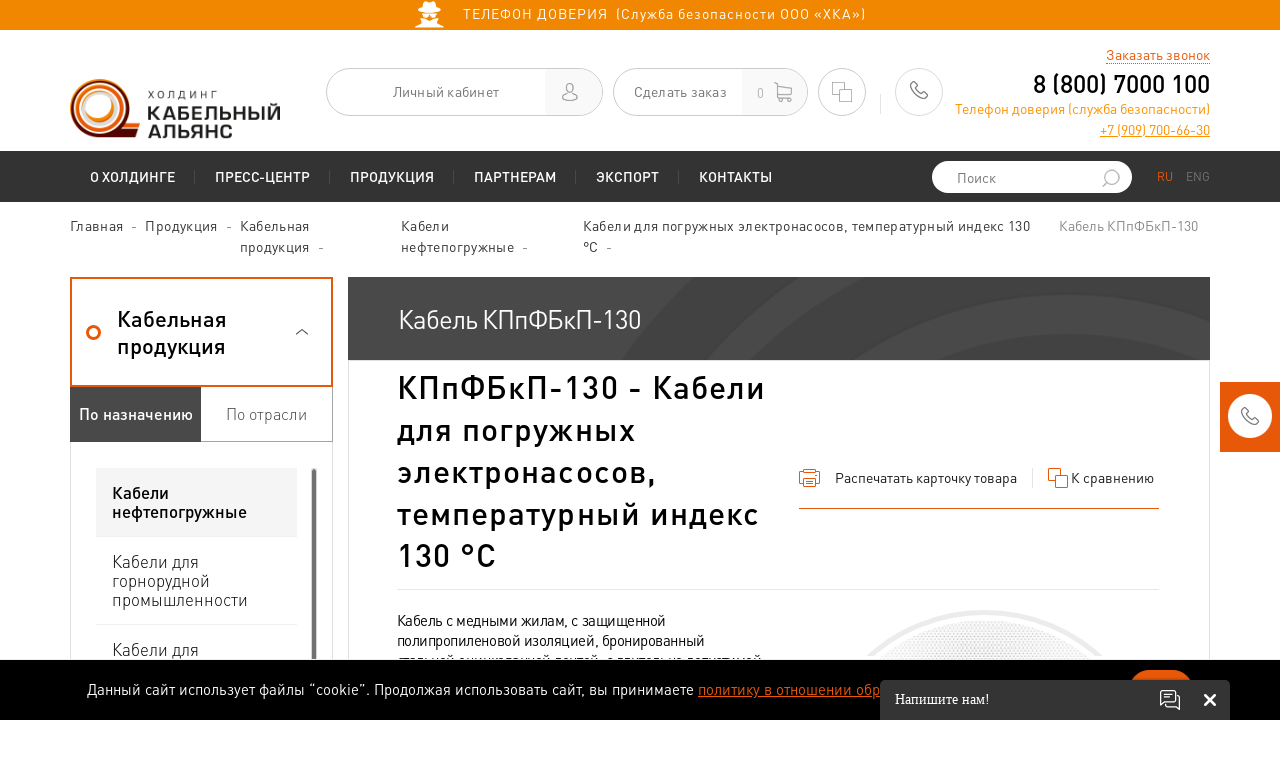

--- FILE ---
content_type: text/html; charset=UTF-8
request_url: https://www.holdcable.com/products/kppfbkp_130/
body_size: 25255
content:
<!DOCTYPE html>
<html>

<head>
	<link rel="stylesheet" href="/local/templates/catalog/assets/webchat/css/style.css?v=1.04">
			  		<title>
		Кабель КПпФБкП-130 — купить, цены | Кабельный Альянс	</title>
	<meta name="yandex-verification" content="deb1d2a489c7d9c7" />
		<meta name="yandex-verification" content="561b379d43241e03" />
	


	<meta content="user-scalable=no, width=device-width, initial-scale=1.0, maximum-scale=1.0" name="viewport">
	<meta name="cmsmagazine" content="8a0b867be3d8f6c3ab3248134c29040a" />
	
	

			
		
		
	  	
	
	<meta http-equiv="Content-Type"
		content="text/html; charset=UTF-8" />
		<meta name="description" content="Купить кабель КПпФБкП-130 оптом с заводов Холдинга Кабельный Альянс. Цены на кабель КПпФБкП-130 
 Кабели для погружных электронасосов, температурный индекс 130 °С. ГОСТ. Расшифровка. Характеристики." />
	






            
            <!-- Yandex.Metrika counter -->
            
            <!-- /Yandex.Metrika counter -->
                    
        
	<script type="text/javascript" data-skip-moving="true">(function(w, d, n) {var cl = "bx-core";var ht = d.documentElement;var htc = ht ? ht.className : undefined;if (htc === undefined || htc.indexOf(cl) !== -1){return;}var ua = n.userAgent;if (/(iPad;)|(iPhone;)/i.test(ua)){cl += " bx-ios";}else if (/Windows/i.test(ua)){cl += ' bx-win';}else if (/Macintosh/i.test(ua)){cl += " bx-mac";}else if (/Linux/i.test(ua) && !/Android/i.test(ua)){cl += " bx-linux";}else if (/Android/i.test(ua)){cl += " bx-android";}cl += (/(ipad|iphone|android|mobile|touch)/i.test(ua) ? " bx-touch" : " bx-no-touch");cl += w.devicePixelRatio && w.devicePixelRatio >= 2? " bx-retina": " bx-no-retina";var ieVersion = -1;if (/AppleWebKit/.test(ua)){cl += " bx-chrome";}else if (/Opera/.test(ua)){cl += " bx-opera";}else if (/Firefox/.test(ua)){cl += " bx-firefox";}ht.className = htc ? htc + " " + cl : cl;})(window, document, navigator);</script>


<link href="https://ajax.googleapis.com/ajax/libs/jqueryui/1.12.1/themes/smoothness/jquery-ui.css" type="text/css"  rel="stylesheet" />
<link href="https://fonts.googleapis.com/css?family=Roboto:400,400i,700,700i&amp;subset=cyrillic&display=swap" type="text/css"  rel="stylesheet" />
<link href="/bitrix/js/ui/design-tokens/dist/ui.design-tokens.css?175135476526358" type="text/css"  rel="stylesheet" />
<link href="/bitrix/js/ui/fonts/opensans/ui.font.opensans.css?16702364372555" type="text/css"  rel="stylesheet" />
<link href="/bitrix/js/main/popup/dist/main.popup.bundle.css?169095349429861" type="text/css"  rel="stylesheet" />
<link href="/bitrix/cache/css/br/catalog/page_6716fb9015adeb7995eaf23fb7f400cb/page_6716fb9015adeb7995eaf23fb7f400cb_v1.css?176907829221881" type="text/css"  rel="stylesheet" />
<link href="/bitrix/cache/css/br/catalog/template_f91612c3c2e432abf37459a870d5008c/template_f91612c3c2e432abf37459a870d5008c_v1.css?1769078215501008" type="text/css"  data-template-style="true" rel="stylesheet" />
	 

</head>
<body>
  	<!-- Yandex.Metrika counter -->
		<noscript>
		<div><img src="https://mc.yandex.ru/watch/23719636" style="position:absolute; left:-9999px;" alt="" /></div>
	</noscript>
	<!-- /Yandex.Metrika counter -->

	<!-- Yandex.Metrika counter -->
	<script type="text/javascript" data-skip-moving="true">
		setTimeout(function() {
			window.dataLayer = window.dataLayer || [];
			(function(m, e, t, r, i, k, a) {
				m[i] = m[i] || function() {
					(m[i].a = m[i].a || []).push(arguments)
				};
				m[i].l = 1 * new Date();
				k = e.createElement(t), a = e.getElementsByTagName(t)[0], k.async = 1, k.src = r, a.parentNode
					.insertBefore(k, a)
			})
			(window, document, "script", "https://mc.yandex.ru/metrika/tag.js", "ym");

			window.ym(23719636, "init", {
				clickmap: true,
				trackLinks: true,
				accurateTrackBounce: true,
				webvisor: true,
				ecommerce: "dataLayer"
			});
		}, 1000)
	</script>
	<noscript>
		<div><img src="https://mc.yandex.ru/watch/23719636" style="position:absolute; left:-9999px;" alt="" /></div>
	</noscript>
	<!-- /Yandex.Metrika counter -->



	<!--tester-->
	<div class="page">
		<header class="page">
			<div class="security-line">
				<a href="/contacts/?slide_security=Y">
					<img src="/local/templates/catalog/images/security.png" height="30" style="margin-right: 15px;" />
					<span>ТЕЛЕФОН ДОВЕРИЯ &nbsp;(Служба безопасности ООО «ХКА»)</span>
				</a>
			</div>
			<div class="header">
				<div class="container">
					<a href="/"
						class="logo">
						<img class="lazyload"
							data-src="/images/logo.png">
					</a>

					
					<div class="aside">
						<a href="/"
							class="logo-row2">
							<img class="lazyload"
								data-src="/images/logo.png">
						</a>

												<a href="#auth" class="rounded-link dashboard popup">
							<span>Личный кабинет</span>
							<span class="side">
								<i class="icon-user"></i>
							</span>
						</a>
						


						
<a href="/personal/basket/" class="rounded-link cart " id="js-small-basket">
    	<span>Сделать заказ</span>
	<span class="side">
		<span class="count">0</span>
		<i class="icon-cart"></i>
	</span>
    </a>


						<a href="/catalog/compare/" id="js-small-compare" class="rounded-link compare">
	<i class="icon-compare2"></i>
	<span class="compared-items-number"></span>
</a>


						<span class="divider"></span>

						<div class="contacts">
 <a href="tel:88007000100" class="icon"> <i class="icon-phone"></i> </a>
	<div class="info hidden-sm hidden-xs">
 <a id="js_head_recall" href="#recall" class="call popup" onclick="ym(23719636, 'reachGoal', 'Callback');ga('send', 'event', 'Callback', 'click'); return true;">Заказать звонок</a> <a href="tel:88007000100" class="phone phone-link-goal">8 (800) 7000 100</a>
		<div class="helpline-phone-container">
 <span style="color: #fe9100;">Телефон доверия (служба безопасности)<br>
 </span> <a href="tel:+79097006630" style="color: #fe9100;text-decoration: underline;">+7 (909) 700-66-30</a>
		</div>
	</div>
</div>
 <br>					</div>
				</div>
			</div>

			<div class="menu">
				<div class="menu-mobile visible-xs visible-sm">
					<div class="container">
						<div class="wrap">
							<div class="text js-menu-mobile-toggle">Меню</div>

							<div class="toggle js-menu-mobile-toggle">
								<span></span><span></span><span></span>
							</div>
							        <form class="search" action="/search/"  id="title-search-mobile-21">

                    <input id="q_mobile_2" type="text" name="q" value="" class="text" placeholder="Поиск" autocomplete="off">
					<button type="submit">
						<i class="icon-search2"></i>
					</button>
                <!--тут был дроп блок-->

        </form>


							<div class="languages">
								<a href="javascript:void(0);" class="active">RU</a>
								<a href="https://eng.holdcable.com/">ENG</a>
							</div>
						</div>
					</div>
				</div>
				<div class="container">
					<ul class="nav">
					
				<li  class="has-subnav">
            			<a href="/holding/" >О Холдинге</a>
                        <div class="menu-toggle"></div>
							            			<ul class="subnav">
		
						
		

		 					
				
						
		            			<li>
				<a href="/holding/history/" >История Холдинга</a>
			</li>
					

		 					
				
					                
				<li сlass="has-subnav ">
				  <a href="/holding/nashi-zavodi/">Наши заводы</a>
				  <div class="menu-toggle"></div>
				  <ul class="subsubnav">
						
		

		 					
				
						                    					<li><a urow="3" href="/holding/nashi-zavodi/ao-ekz/">Акционерное общество «Электрокабель» Кольчугинский завод»</a></li>
				
		

		 					
				
						                    					<li><a urow="3" href="/holding/nashi-zavodi/ao-sibkabel/">АО «Сибкабель»</a></li>
				
		

		 					
				
						                    					<li><a urow="3" href="/holding/nashi-zavodi/ao-uralkabel/">АО «Уралкабель»</a></li>
				
		

		 					
				
						                    					<li><a urow="3" href="/holding/nashi-zavodi/pao-niki-g-tomsk/">АО «НИКИ г. Томск»</a></li>
				
		

		 					
	        					  </ul>
					</li>
									
					                
				<li сlass="has-subnav ">
				  <a href="/holding/clients/">Наши клиенты</a>
				  <div class="menu-toggle"></div>
				  <ul class="subsubnav">
						
		

		 					
				
						                    					<li><a urow="3" href="/holding/clients/nashi-preimushchestva/">Наши преимущества</a></li>
				
		

		 					
				
						                    					<li><a urow="3" href="/holding/clients/nashi-klienty/">Наши клиенты</a></li>
				
		

		 					
				
						                    					<li><a urow="3" href="/holding/clients/proects/">Реализованные проекты</a></li>
				
		

		 					
				
						                    					<li><a urow="3" href="/holding/clients/reviews/">Отзывы о компании</a></li>
				
		

		 					
				
						                    					<li><a urow="3" href="/holding/clients/anketa-udovletvorennosti/">Анкета удовлетворенности</a></li>
				
		

		 					
	        					  </ul>
					</li>
									
					                
				<li сlass="has-subnav ">
				  <a href="/holding/politika-kachestva/">Политика качества</a>
				  <div class="menu-toggle"></div>
				  <ul class="subsubnav">
						
		

		 					
				
						                    					<li><a urow="3" href="/holding/politika-kachestva/smk/">СМК</a></li>
				
		

		 					
				
						                    					<li><a urow="3" href="/holding/politika-kachestva/kabel-bez-opasnosti/">Кабель без опасности</a></li>
				
		

		 					
				
						                    					<li><a urow="3" href="/holding/politika-kachestva/posledstviya-ispolzovaniya-nekachestvennykh-izdeliy/">Последствия использования некачественных изделий</a></li>
				
		

		 					
				
						                    					<li><a urow="3" href="/holding/politika-kachestva/pamyatka-klientu">Памятка покупателю кабельной продукции</a></li>
				
		

		 					
	        					  </ul>
					</li>
									
					                
				<li сlass="has-subnav ">
				  <a href="/holding/career/">Карьера</a>
				  <div class="menu-toggle"></div>
				  <ul class="subsubnav">
						
		

		 					
				
						                    					<li><a urow="3" href="/holding/career/jobs/">Вакансии</a></li>
				
		

		 					
				
						                    					<li><a urow="3" href="/holding/career/studentam/">Студентам</a></li>
				
		

		 					
				
						                    					<li><a urow="3" href="/holding/career/kadrovaya-politika/">Кадровая политика</a></li>
				
		

		 					
	        					  </ul>
					</li>
									
						
		            			<li>
				<a href="/holding/tsennosti/" >Корпоративные ценности</a>
			</li>
					

		 					
				
						
		            			<li>
				<a href="/holding/politika-o-personalnykh-dannykh/" >Политика о персональных данных</a>
			</li>
					

		 		    				</ul>
									                			</li>
			
				<li  class="has-subnav">
            			<a href="/press/" >Пресс-центр</a>
                        <div class="menu-toggle"></div>
							            			<ul class="subnav">
		
						
		

		 					
				
						
		            			<li>
				<a href="/press/news/" >Новости</a>
			</li>
					

		 					
				
						
		            			<li>
				<a href="/press/articles/" >Публикации</a>
			</li>
					

		 					
				
						
		            			<li>
				<a href="/press/exhibitions/" >Выставки</a>
			</li>
					

		 					
				
					                
				<li сlass="has-subnav ">
				  <a href="/press/photos/">Фотогалерея</a>
				  <div class="menu-toggle"></div>
				  <ul class="subsubnav">
						
		

		 					
				
						                    					<li><a urow="3" href="/press/photos/4719/">Выставки и конференции</a></li>
				
		

		 					
				
						                    					<li><a urow="3" href="/press/photos/4720/">Корпоративная  жизнь</a></li>
				
		

		 					
				
						                    					<li><a urow="3" href="/press/photos/4714/">Производственные площадки</a></li>
				
		

		 					
	        					  </ul>
					</li>
									
						
		            			<li>
				<a href="/press/nashi-nagrady/" >Наши награды</a>
			</li>
					

		 		    				</ul>
									                			</li>
			
				<li  class="has-subnav">
            			<a href="/catalog/" >Продукция</a>
                        <div class="menu-toggle"></div>
							            			<ul class="subnav">
		
						
		

		 					
				
					                
				<li сlass="has-subnav menu-desktop-hide">
				  <a href="/catalog/cable_production/kabeli_neftepogruzhnye/">Электронный каталог</a>
				  <div class="menu-toggle"></div>
				  <ul class="subsubnav">
						
		

		 					
				
						                    					<li><a urow="3" href="">Кабельная продукция</a></li>
				
		

		 					
				
						                    					<li><a urow="3" href="">Провода и шнуры</a></li>
				
		

		 					
				
						                    					<li><a urow="3" href="">Сетки, цветной прокат и резиновые смеси</a></li>
				
		

		 					
				
						                    					<li><a urow="3" href="/catalog/razrabotka/">Наши разработки</a></li>
				
		

		 					
	        					  </ul>
					</li>
									
						
		            			<li>
				<a href="#selection" class="popup" data-src="/getfilter2.php" data-type="iframe">Подбор кабеля/провода</a>
			</li>
					

		 					
				
						
		            			<li>
				<a href="/catalog/sale/" >Распродажа (акции)</a>
			</li>
					

		 					
				
						
		            			<li>
				<a href="/catalog/warehouse/" >Наличие на складе</a>
			</li>
					

		 					
				
						
		            			<li>
				<a href="/catalog/spravochnaya-informatsiya/" >Справочная информация</a>
			</li>
					

		 					
				
						
		            			<li>
				<a href="/catalog/print_catalog/" >Печатные каталоги</a>
			</li>
					

		 					
				
						
		            			<li>
				<a href="/filter/" >Страница подбора продукции</a>
			</li>
					

		 		    				</ul>
									                			</li>
			
				<li  class="has-subnav">
            			<a href="/partners/" >Партнерам</a>
                        <div class="menu-toggle"></div>
							            			<ul class="subnav">
		
						
		

		 					
				
					                
				<li сlass="has-subnav ">
				  <a href="/partners/suppliers/">Поставщикам</a>
				  <div class="menu-toggle"></div>
				  <ul class="subsubnav">
						
		

		 					
				
						                    					<li><a urow="3" href="/partners/suppliers/needs/">Потребности в сырье и материалах</a></li>
				
		

		 					
				
						                    					<li><a urow="3" href="/partners/suppliers/demands/">Требованиями к поставщикам</a></li>
				
		

		 					
	        					  </ul>
					</li>
									
					                
				<li сlass="has-subnav ">
				  <a href="/partners/project_institutes/">Проектным институтам</a>
				  <div class="menu-toggle"></div>
				  <ul class="subsubnav">
						
		

		 					
				
						                    					<li><a urow="3" href="/partners/project_institutes/proposal-of-collaboration/">Предложение к сотрудничеству</a></li>
				
		

		 					
				
						                    					<li><a urow="3" href="/partners/project_institutes/niki_calculator/">Калькулятор кабеля НИКИ</a></li>
				
		

		 					
				
						                    					<li><a urow="3" href="/partners/project_institutes/autocadbase/">База для AutoCAD</a></li>
				
		

		 					
	        					  </ul>
					</li>
									
					                
				<li сlass="has-subnav ">
				  <a href="/partners/clients/">Клиентам</a>
				  <div class="menu-toggle"></div>
				  <ul class="subsubnav">
						
		

		 					
				
						                    					<li><a urow="3" href="/partners/clients/proverka/">Проверка подлинности кабеля</a></li>
				
		

		 					
				
						                    					<li><a urow="3" href="/partners/clients/exchange-rates-and-prices-for-metals/">Курсы валют и цены на металлы</a></li>
				
		

		 					
				
						                    					<li><a urow="3" href="/partners/clients/faq/">Вопрос-ответ</a></li>
				
		

		 					
	        					  </ul>
					</li>
									
					                
				<li сlass="has-subnav ">
				  <a href="/partners/dealers/">Дилерам</a>
				  <div class="menu-toggle"></div>
				  <ul class="subsubnav">
						
		

		 					
	        					  </ul>
					</li>
									
						
		            			<li>
				<a href="/partners/tendery-po-transportnym-uslugam/" >Тендеры по транспортным услугам</a>
			</li>
					

		 					
				
					                
				<li сlass="has-subnav ">
				  <a href="/partners/reference/">Аренда и продажа имущества</a>
				  <div class="menu-toggle"></div>
				  <ul class="subsubnav">
						
		

		 					
				
						                    					<li><a urow="3" href="/partners/reference/calculation-dimensions-and-weight-of-cable-drums/">Оборудование для реализации</a></li>
				
		

		 					
				
						                    					<li><a urow="3" href="/partners/reference/calculation-of-the-cable-length/">Аренда и продажа имущества</a></li>
				
		

		 		    				</ul>
									                			</li>
			
	        					  </ul>
					</li>
									<li  class="has-subnav">
            			<a href="/export_/" >Экспорт</a>
                        <div class="menu-toggle"></div>
							            			<ul class="subnav">
		
						
		

		 					
				
						
		            			<li>
				<a href="/export_/eksportnye-vozmozhnosti/" >Экспортные возможности</a>
			</li>
					

		 					
				
						
		            			<li>
				<a href="/export_/proekty-i-resheniya/" >Проекты и решения</a>
			</li>
					

		 		    				</ul>
									                			</li>
			
				<li >
            			<a href="/contacts/" >Контакты</a>
                        <div class="menu-toggle"></div>
				
						
		

		 	         

                      </ul>
    
					<div id="title-search"></div>
					
        <form class="search hidden-xs hidden-sm" action="/search/"  id="title-search-t1">

                    <input id="q_title" type="text" name="q" value="" class="text" placeholder="Поиск" autocomplete="off">
					<button type="submit">
						<i class="icon-search2"></i>
					</button>
                <!--тут был дроп блок-->

        </form>

					<div class="languages hidden-xs hidden-sm">
						<a href="javascript:void(0);" class="active">RU</a>
						<a href="https://eng.holdcable.com/">ENG</a>
					</div>
				</div>
			</div>
		</header>
		<div class="content-wrapper">
			<link href="/bitrix/css/main/font-awesome.css?166080396228777" type="text/css" rel="stylesheet" />
<div class="container"><ul class="breadcrumbs hidden-xs hidden-sm"><li id="bx_breadcrumb_0" itemscope="" itemtype="http://data-vocabulary.org/Breadcrumb" itemref="bx_breadcrumb_1"><a href="/" title="Главная" itemprop="url">Главная</a></li><li id="bx_breadcrumb_1" itemscope="" itemtype="http://data-vocabulary.org/Breadcrumb" itemprop="child" itemref="bx_breadcrumb_2"><a href="/catalog/" title="Продукция" itemprop="url">Продукция</a></li><li id="bx_breadcrumb_2" itemscope="" itemtype="http://data-vocabulary.org/Breadcrumb" itemprop="child" itemref="bx_breadcrumb_3"><a href="/catalog/cable_production/" title="Кабельная продукция" itemprop="url">Кабельная продукция</a></li><li id="bx_breadcrumb_3" itemscope="" itemtype="http://data-vocabulary.org/Breadcrumb" itemprop="child" itemref="bx_breadcrumb_4"><a href="/catalog/cable_production/kabeli_neftepogruzhnye/" title="Кабели  нефтепогружные" itemprop="url">Кабели  нефтепогружные</a></li><li id="bx_breadcrumb_4" itemscope="" itemtype="http://data-vocabulary.org/Breadcrumb" itemprop="child"><a href="/catalog/cable_production/kabeli_neftepogruzhnye/kabeli_dlya_pogruzhnykh_elektronasosov_temperaturnyy_indeks_130_s/" title="Кабели для погружных электронасосов, температурный индекс 130 °С" itemprop="url">Кабели для погружных электронасосов, температурный индекс 130 °С</a></li><li class="active">Кабель КПпФБкП-130</li></ul></div><script type="application/ld+json">{
  "@context": "https://schema.org",
  "@type": "BreadcrumbList",
  "itemListElement": [{
    "@type": "ListItem",
    "position": "1",
    "name": "Главная",
    "item": "https://holdcable.com/"
  },
{
    "@type": "ListItem",
    "position": "2",
    "name": "Продукция",
    "item": "https://holdcable.com/catalog/"
  },
{
    "@type": "ListItem",
    "position": "3",
    "name": "Кабельная продукция",
    "item": "https://holdcable.com/catalog/cable_production/"
  },
{
    "@type": "ListItem",
    "position": "4",
    "name": "Кабели  нефтепогружные",
    "item": "https://holdcable.com/catalog/cable_production/kabeli_neftepogruzhnye/"
  },
{
    "@type": "ListItem",
    "position": "5",
    "name": "Кабели для погружных электронасосов, температурный индекс 130 °С",
    "item": "https://holdcable.com/catalog/cable_production/kabeli_neftepogruzhnye/kabeli_dlya_pogruzhnykh_elektronasosov_temperaturnyy_indeks_130_s/"
  },
{
    "@type": "ListItem",
    "position": "6",
    "name": "Кабель КПпФБкП-130",
    "item": "https://holdcable.com/products/kppfbkp_130/"
  }]
}</script><div class="main element_js">
    <div class="container">
        <div class="row row-flex ">
            <div class="col-sm-4 col-md-3 hidden-print menu-height">
                
<div class="panel-group panel-group-border" id="accordion">
						<div class="panel" id="bx_1847241719_39476">
			<div class="panel-heading active">
				<h4 class="panel-title">
										<a role="button" href="#section1" data-toggle="collapse" data-parent="#accordion" class="collapsed">
												<span>Кабельная продукция</span>
					</a>
				</h4>
			</div>
			<div class="panel-collapse collapse in" id="section1">
				<div class="panel-body">
																		<div class="panel-body-tabs">
								<ul class="nav nav-tabs">
									<li class="active"><a href="#naznach1" data-toggle="tab">По назначению</a></li>
									<li ><a href="#otrasl1" data-toggle="tab">По отрасли</a></li>
								</ul>
							</div>
											
					<div class="tab-content">
																														<div class="tab-pane " id="otrasl1">
										<div class="panel-body-list">
											<div class="scroll-pane">
												<ul>
																											<li ><a  href="/catalog/cable_production/gornorudnaya/" >Горнорудная</a></li>
																											<li ><a  href="/catalog/cable_production/mashinostroenie/" >Машиностроение</a></li>
																											<li ><a  href="/catalog/cable_production/metallurgiya/" >Металлургия</a></li>
																											<li ><a  href="/catalog/cable_production/neftegazovaya/" >Нефтегазовая</a></li>
																											<li ><a  href="/catalog/cable_production/stroitelstvo/" >Строительство</a></li>
																											<li ><a  href="/catalog/cable_production/sudostroenie/" >Судостроение</a></li>
																											<li ><a  href="/catalog/cable_production/telekommunikatsiya/" >Телекоммуникация</a></li>
																											<li ><a  href="/catalog/cable_production/transport/" >Транспорт</a></li>
																											<li ><a  href="/catalog/cable_production/energetika/" >Энергетика</a></li>
																									</ul>
											</div>
										</div>
									</div>
																	<div class="tab-pane active" id="naznach1">
										<div class="panel-body-list">
											<div class="scroll-pane">
												<ul>
																											<li ><a class="active" href="/catalog/cable_production/kabeli_neftepogruzhnye/" >Кабели  нефтепогружные</a></li>
																											<li ><a  href="/catalog/cable_production/kabeli_dlya_gornorudnoy_promyshlennosti/" >Кабели для горнорудной промышленности</a></li>
																											<li ><a  href="/catalog/cable_production/kabeli_dlya_nestatsionarnoy_prokladki/" >Кабели для нестационарной прокладки</a></li>
																											<li ><a  href="/catalog/cable_production/kabeli_dlya_pozharnoy_signalizatsii/" >Кабели для пожарной сигнализации</a></li>
																											<li ><a  href="/catalog/cable_production/kabeli_dlya_signalizatsii_i_blokirovki/" >Кабели для сигнализации и блокировки</a></li>
																											<li ><a  href="/catalog/cable_production/kabeli_dlya_elektricheskikh_ustanovok/" >Кабели для электрических установок</a></li>
																											<li ><a  href="/catalog/cable_production/kabeli_kontrolnye/" >Кабели контрольные</a></li>
																											<li ><a  href="/catalog/cable_production/kabeli_montazhnye/" >Кабели монтажные</a></li>
																											<li ><a  href="/catalog/cable_production/kabeli_nagrevatelnye/" >Кабели нагревательные</a></li>
																											<li ><a  href="/catalog/cable_production/kabeli_svyazi/" >Кабели связи</a></li>
																											<li ><a  href="/catalog/cable_production/kabeli_silovye_dlya_statsionarnoy_prokladki/" >Кабели силовые для стационарной прокладки</a></li>
																											<li ><a  href="/catalog/cable_production/kabeli_spets_naznacheniya/" >Кабели спец.назначения</a></li>
																											<li ><a  href="/catalog/cable_production/kabeli_sudovye/" >Кабели судовые</a></li>
																											<li ><a  href="/catalog/cable_production/kabeli_termoelektrodnye/" >Кабели термоэлектродные</a></li>
																											<li ><a  href="/catalog/cable_production/kabeli_upravleniya/" >Кабели управления</a></li>
																									</ul>
											</div>
										</div>
									</div>
																										</div>
				</div>
			</div>
		</div>
					<div class="panel" id="bx_1847241719_39477">
			<div class="panel-heading ">
				<h4 class="panel-title">
										<a role="button" href="#section2" data-toggle="collapse" data-parent="#accordion" class="collapsed">
												<span>Провода и шнуры</span>
					</a>
				</h4>
			</div>
			<div class="panel-collapse collapse " id="section2">
				<div class="panel-body">
																		<div class="panel-body-tabs">
								<ul class="nav nav-tabs">
									<li class="active"><a href="#naznach2" data-toggle="tab">По назначению</a></li>
									<li ><a href="#otrasl2" data-toggle="tab">По отрасли</a></li>
								</ul>
							</div>
											
					<div class="tab-content">
																														<div class="tab-pane " id="otrasl2">
										<div class="panel-body-list">
											<div class="scroll-pane">
												<ul>
																											<li ><a  href="/catalog/wires_and_cords/aviastroenie/" >Авиастроение</a></li>
																											<li ><a  href="/catalog/wires_and_cords/gornorudnaya/" >Горнорудная</a></li>
																											<li ><a  href="/catalog/wires_and_cords/mashinostroenie/" >Машиностроение</a></li>
																											<li ><a  href="/catalog/wires_and_cords/metallurgiya/" >Металлургия</a></li>
																											<li ><a  href="/catalog/wires_and_cords/neftegazovaya/" >Нефтегазовая</a></li>
																											<li ><a  href="/catalog/wires_and_cords/stroitelstvo/" >Строительство</a></li>
																											<li ><a  href="/catalog/wires_and_cords/telekommunikatsiya/" >Телекоммуникация</a></li>
																											<li ><a  href="/catalog/wires_and_cords/transport/" >Транспорт</a></li>
																											<li ><a  href="/catalog/wires_and_cords/elektrotekhnika/" >Электротехника</a></li>
																											<li ><a  href="/catalog/wires_and_cords/energetika/" >Энергетика</a></li>
																									</ul>
											</div>
										</div>
									</div>
																	<div class="tab-pane active" id="naznach2">
										<div class="panel-body-list">
											<div class="scroll-pane">
												<ul>
																											<li ><a  href="/catalog/wires_and_cords/provoda_avtotraktornye/" >Провода автотракторные</a></li>
																											<li ><a  href="/catalog/wires_and_cords/provoda_aerodromnye/" >Провода аэродромные</a></li>
																											<li ><a  href="/catalog/wires_and_cords/provoda_bortovye/" >Провода бортовые</a></li>
																											<li ><a  href="/catalog/wires_and_cords/provoda_dlya_vozdushnykh_liniy_elektroperedach/" >Провода для воздушных линий электропередач</a></li>
																											<li ><a  href="/catalog/wires_and_cords/provoda_dlya_podvizhnogo_sostava_transporta/" >Провода для подвижного состава транспорта</a></li>
																											<li ><a  href="/catalog/wires_and_cords/provoda_dlya_elektricheskikh_ustanovok/" >Провода для электрических установок</a></li>
																											<li ><a  href="/catalog/wires_and_cords/provoda_i_shnury_bytovogo_naznacheniya/" >Провода и шнуры бытового назначения</a></li>
																											<li ><a  href="/catalog/wires_and_cords/provoda_montazhnye/" >Провода монтажные</a></li>
																											<li ><a  href="/catalog/wires_and_cords/provoda_nagrevatelnye/" >Провода нагревательные</a></li>
																											<li ><a  href="/catalog/wires_and_cords/provoda_neizolirovannye_gibkie/" >Провода неизолированные гибкие</a></li>
																											<li ><a  href="/catalog/wires_and_cords/provoda_obmotochnye/" >Провода обмоточные</a></li>
																											<li ><a  href="/catalog/wires_and_cords/provoda_osvetitelnye/" >Провода осветительные</a></li>
																											<li ><a  href="/catalog/wires_and_cords/provoda_reaktornye/" >Провода реакторные</a></li>
																											<li ><a  href="/catalog/wires_and_cords/provoda_svyazi/" >Провода связи</a></li>
																											<li ><a  href="/catalog/wires_and_cords/provoda_silovye_dlya_statsionarnoy_prokladki/" >Провода силовые для стационарной прокладки</a></li>
																											<li ><a  href="/catalog/wires_and_cords/provoda_spets_naznacheniya/" >Провода спец.назначения</a></li>
																											<li ><a  href="/catalog/wires_and_cords/provoda_termoelektrodnye/" >Провода термоэлектродные</a></li>
																											<li ><a  href="/catalog/wires_and_cords/shnury_shakhtnye/" >Шнуры шахтные</a></li>
																									</ul>
											</div>
										</div>
									</div>
																										</div>
				</div>
			</div>
		</div>
					<div class="panel" id="bx_1847241719_39478">
			<div class="panel-heading ">
				<h4 class="panel-title">
										<a role="button" href="#section3" data-toggle="collapse" data-parent="#accordion" class="collapsed">
												<span>Сетки, цветной прокат и резиновые смеси</span>
					</a>
				</h4>
			</div>
			<div class="panel-collapse collapse " id="section3">
				<div class="panel-body">
					
					<div class="tab-content">
																					<div class="tab-pane active" id="naznach3">
									<div class="panel-body-list">
										<div class="scroll-pane">
											<ul>
												
													<li ><a  href="/catalog/Grids/provoloka/" > Проволока</a></li>
												
													<li ><a  href="/catalog/Grids/setka/" >Сетка</a></li>
																							</ul>
										</div>
									</div>
								</div>

							
											</div>
				</div>
			</div>
		</div>
					<div class="panel" id="bx_1847241719_41095">
			<div class="panel-heading ">
				<h4 class="panel-title">
										<a role="button" href="/catalog/razrabotka/">
												<span>Наши разработки</span>
					</a>
				</h4>
			</div>
			<div class="panel-collapse collapse " id="section4">
				<div class="panel-body">
																
					<div class="tab-content">
																								</div>
				</div>
			</div>
		</div>
	</div>

            </div>
                            <div class="col-sm-8 col-md-9 equal-height height-changed catalog-cat-el-def wf1">
	<h1 class="title">Кабель КПпФБкП-130</h1>
	<div class="content catalog-content wf-btr-cat-el-def wf1" id="bx_117848907_1382441"><!--<div class="more-breadcrumbs-container">
			<a href="javascript:void(0)" data-href="#more-breadcrumbs" class="show-more no-border collapsed4js">
				<span class="read-more">Эта марка также находится в других разделах</span>
			</a>
			<div id="more-breadcrumbs" class="breadcrumbs display-none">
				<div><span class="link-container"><a href="/catalog/cable_production/">Кабельная продукция</a></span><span class="link-container"><a href="/catalog/cable_production/neftegazovaya/">Нефтегазовая</a></span><span class="link-container"><a href="/catalog/cable_production/neftegazovaya/kabeli_dlya_pogruzhnykh_elektronasosov_temperaturnyy_indeks_130_s/">Кабели для погружных электронасосов, температурный индекс 130 °С</a></span></div>			</div>
		</div>-->		<div class="content-text">
			<div class="item-header">
				<div class="wrap">
					<h2>КПпФБкП-130 - Кабели для погружных электронасосов, температурный индекс 130 °С</h2>
				</div>
				<div class="actions">
					<a href="javascript:void(0)" class="wf-mark-print" data-mark-id="1382441" data-mark-name="КПпФБкП-130">
						<i class="icon-print"></i>
						<span>Распечатать<span class="hidden-xs"> карточку товара</span></span>
					</a>
					<a href="javascript:void(0);" id="element_1382441" coppare="ADD_TO_COMPARE_LIST" class="add-to-compare-list " onclick="add_delete_catalog_compare('element_1382441', 'element_span_1382441', '1382441')">
						<i class="icon-compare"></i>
						<span id="element_span_1382441">К сравнению</span>
					</a>
				</div>
			</div>
			<div class="row">
				<div class="col-md-6">

																	<p class="begin-text">Кабель с медными жилам, с защищенной полипропиленовой изоляцией, бронированный стальной оцинкованной лентой, с длительно допустимой температурой нагрева жил 130 °С; плоский.<br />
<br />
Кабель предназначен для подачи</p>
						<div id="more" class="more-text print-visible">
							<p> электрической энергии к погружным электродвигателям установок добычи нефти, водоподъема и перекачки жидкости из шурфов, резервуаров и водоемов, рассчитаны на номинальное переменное напряжение 3,3 кВ, 4,0 кВ частотой 50 Гц. Используются для эксплуатации в скважинной жидкости, содержащей нефть, а также воду и газ со следующими показателями:<br />
- водородный показатель попутной воды, pH – 6,0-8,5;<br />
- концентрация сероводорода, &#37; &#40;г/л&#41;, не более - 0,001 &#40;0,01&#41;;<br />
- гидростатическое давление, МПа, не более – 25;<br />
- газовый фактор, м3/м3 , не более – 500.<br />
<br />
Коды ОКП:<br />
35 4200<br />
<br />
ТУ 16.К73.075-2006<br />
<br />
Кабель соответствует требованиям ГОСТ Р 51777-2001.</p>
						</div>
						
					<div class="desc-btns-wrapper hidden-print">
							<a href="javascript:void(0)" data-href="#more" class="show-more no-border js-show-more">
								<span class="read-more">Читать далее</span>
							</a>
					</div>
					<div class="desc-btns-wrapper hidden-print toAssortimentCont4js"><a href="#" class="sizes_2 wfAssortLinks4js" data-tab="#assortment-menu-tab-1">
								<span>Маркоразмеры</span>
							</a><a href="#" class="sizes_2 wfAssortLinks4js" data-tab="#assortment-menu-tab-3">
								<span>Конструкция</span>
							</a><a href="#" class="sizes_2 wfAssortLinks4js" data-tab="#assortment-menu-tab-4">
								<span>Тех. характеристики</span>
							</a><a href="#" class="sizes_2 wfAssortLinks4js" data-tab="#assortment-menu-tab-5">
								<span>Вес и диаметр</span>
							</a><a href="#" class="sizes_2 wfAssortLinks4js" data-tab="#assortment-menu-tab-6">
								<span>Сертификаты</span>
							</a></div>
					<div class="charcs">
						<h3 class="hidden-print">
							<i class="icon-cog"></i>
							<span>Характеристики КПпФБкП-130</span>
						</h3>
						<div class="details"></div>
					</div>
				</div>

				<div class="col-md-6 col-md-6-padding hidden-print">
					<div class="catalog-pic">
						<div class="bdr-image circle">
							<span><i></i></span>
							<div class="js-slider wrap">
																		<a href="/upload/resize_cache/load/94e/250_250_2/751c5144_88a0_11eb_b819_9440c9fe6a44.jpg" class="pic-link js-fancybox" data-fancybox="group">
											<img src="/upload/resize_cache/load/94e/250_250_2/751c5144_88a0_11eb_b819_9440c9fe6a44.jpg">
										</a>
															</div>
						</div>
						<div class="dots hidden-print"></div>
					</div>
				</div></div>
			<div class="services horizontal hidden-print">
				<div class="service-item">
					<a href="/catalog/print_catalog/">
						<span class="icon">
							<i class="icon-catalog"></i>
						</span>
						<span class="text">
							<strong>Печатные</strong> <span>каталоги</span>
						</span>
					</a>
				</div>
				<div class="service-item">
					<a href="/catalog/warehouse/">
						<span class="icon">
							<i class="icon-sklad"></i>
						</span>
						<span class="text">
							<strong> Складское </strong> <span>наличие</span>
						</span>
					</a>
				</div>
				<div class="service-item">
					<a href="#selection" class="popup" data-src="/getfilter2.php" data-type="iframe">
						<span class="icon">
							<i class="icon-choose"></i>
						</span>
						<span class="text">
							<strong>Подбор кабеля</strong> <span>и провода</span>
						</span>
					</a>
				</div>
				<div class="service-item">
					<a href="/catalog/sale/">
						<span class="icon">
							<i class="icon-sale"></i>
						</span>
						<span class="text">
							<strong>Акции</strong> <span>и распродажа</span>
						</span>
					</a>
				</div>
			</div>
		</div>
	</div>

</div>
<div class="floating-team-detail-nav wf-floating-team-detail-nav hidden-sm hidden-xs">
	<a href="#recall" class="popup">
		<div class="floating-team-detail-item recall wf-floating-team-detail-item">
			<div class="wf-floating-team-detail-item-text">Заказать звонок</div>
		</div>
	</a>
</div>
<div class="floating-team-detail-nav wf-floating-team-detail-nav hidden-md hidden-lg">
	<a href="#recall" class="popup js_search_tag" >
		<div class="floating-team-detail-item recall wf-floating-team-detail-item">Звонок</div>
	</a>
</div>


	<div id="selection-list" style="display: none">
	</div>
	<a href="#" class="floating-selection-btn" style="display: none">
	  <i class="icon-wide-choice"></i>
	  <span>Подбор кабеля</span>
	</a>
        </div>
    </div>
</div>

<div class="assortment" id="to-assortiment-table">
    <h2 class="hidden-print">Ассортимент</h2><div class="assortment-menu hidden-print">
        <div class="container">
            <ul class="nav assortiment-tabs">
                <li class="active"><a href="#assortment-menu-tab-1" data-toggle="tab"><span>Маркоразмеры</span></a></li>
                <li><a href="#assortment-menu-tab-3" data-toggle="tab"><span>Конструкция</span></a></li>				<li><a href="#assortment-menu-tab-4" data-toggle="tab"><span>Тех. характеристики</span></a></li>                <li><a href="#assortment-menu-tab-5" data-toggle="tab"><span>Вес и диаметр</span></a></li>
                <li><a href="#assortment-menu-tab-6" data-toggle="tab"><span>Сертификаты</span></a></li>				            </ul>
        </div>
    </div>
    

    <div class="assortment-menu-tab active hidden-print" id="assortment-menu-tab-1">

		    
      <div style="display: none">
          <a id="js_catalog_complit" href="#catalog_complit" class="popup"></a>
      </div>

      <div class="assortment-filter">
          <div class="container">
              <div class="search">
                  <input id="catalog_id_index" type="hidden" value="КПпФБкП-130">
                  <input id="mark2_id" type="hidden" value="1382441">
                  <!--<IFRAME
	style="width:0px; height:0px; border: 0px;"
	src="javascript:''"
	name="_div_frame"
	id="_div_frame"
></IFRAME>-->
<!--<input type="text" placeholder="Поиск">-->
<input
			size="40"
		name="catalog"
	id="catalogT1YQ8m"
	value=""
	class="search-suggest "
	type="text"
	placeholder="Поиск"
	autocomplete="off"
    onkeyup="if(event.keyCode===13){$('.search-popup').css('display','none');sort_offers($('#catalogT1YQ8m').val());}"
/>                  <button type="submit">
                      <i class="icon-search2"></i>
                  </button>
              </div>
              <div class="divider"></div>
              <div class="select">
                  <strong>Подобрать:</strong>
                  <div class="item">
                      <div class="text">Напряжение</div>
                      <input id="napraz" type="text" value="" onchange="sort_offers();" placeholder="В">
                  </div>
              </div>
              <div class="divider hidden-sm"></div>
              <div class="checkbox-filter">
                  <label class="checkbox">
                      <input id="js_sale_offers" type="checkbox" name="filter"  onchange="sort_offers('','sale');">
                      <span class="icon"></span>
                      <span class="text">Распродажа</span>
                  </label>
                  <label class="checkbox">
                      <input id="js_sale_quentity" type="checkbox" name="filter"  onchange="sort_offers('','quentity');">
                      <span class="icon"></span>
                      <span class="text">Наличие на складе</span>
                  </label>
              </div>
              <div class="badge">
                  <span>Скидка:</span>
                  <i>0%</i>
              </div>
          </div>
      </div>
      <div class="container" id="assortment_container">
                    <div class="table table-responsive table-assortiment-detail">
              <table class="table-assortiment">
                  <thead>
                      <tr>
                          <th class="table-product-name">Наименование</th>
                          <th class="table-product-characteristics">Характеристика</th>
                          <th class="table-product-small-cell">Ед.<br>измерения</th>
                          <th>Со склада /<br>под заказ</th>
                          <th class="nowrap table-product-small-cell">Кол-во</th>
                          <th>Цена прайса со скидкой (С НДС)</th>
                         <!-- <th></th>-->
                          <th class="form">Цена Распродажи (С НДС) 
                            <span class="hint"><span>Цену распродажи уточняйте у менеджера</span></span>
                          </th>
                          <th>К сравнению</th>
                          <th>Заказ</th>
                      </tr>
                  </thead>
              </table>
              <div class="scroll-pane">
              <table class="table-assortiments">
                  <thead style="display: none">
                      <tr>
                          <th class="table-product-name">Наименование</th>
                          <th class="table-product-characteristics">Характеристика</th>
                          <th class="table-product-small-cell">Ед.<br>измерения</th>
                          <th>Со склада / под заказ</th>
                          <th class="nowrap table-product-small-cell">Кол-во</th>
                          <th>Цена прайса со скидкой (С НДС)</th>
                         <!-- <th></th>-->
                          <th>Цена Распродажи (С НДС)</th>
                          <th>К сравнению</th>
                          <th class="table-product-make-order">Заказ</th>
                      </tr>
                  </thead>
                  <tbody id="yet" class="" names="КПпФБкП-130">

                                                                                                                             <tr id="bx_3966226736_842394" class="item odd ">
                              <td id="scroll842394" data-label="Наименование" class="table-product-name no-title-mobile">
                                  <div class="shevron-open">
                                        <a href="/products/kppfbkp_130/kppfbkp_130_3kh10_3_3_kv_tu_16_k73_075_2006_gost_r_51777_2001/" class="product-name">
                                                                                          <strong>КПпФБкП-130 3х10-3,3 кВ </strong>
                                                                                                                                                                                          <br>ТУ 16.К73.075-2006                                                                                                                                                                                       <br>(ГОСТ Р 51777-2001)                                           </a>
                                      <span class="desktop_arrow toggle-rows js-toggle-rows toggle-rows-single"></span>
                                      <span class="mobile_arrow toggle-rows js-toggle-rows toggle-rows-single"></span>
                                  </div>
                              </td>
                              <td data-label="Характеристика"  class="no-title-mobile">
                                 Сибкабель, 33% перекрытие бронеленты                              </td>
                              <td data-label="Ед. измерения" class="center">км</td>
                              <td data-label="Со склада / под заказ" class="center"><div class="orange">На заказ</div></td>
                              <td data-label="Кол-во" class="nowrap center flex-cell">
                                <div class="item">
                                    <input id="cat_842394" type="text" value="" placeholder="0">
                                </div>
                              </td>
                              <td data-label="Цена прайса (С НДС)" class="nowrap center">
                                                                                                                  По запросу                                                                                                      </td>
                            <!--  <td data-label="" class="nowrap center hidden-xs hidden-sm">&mdash;</td>-->
                              <!--<td data-label="" class="center hidden-xs hidden-sm">&mdash;</td>-->
                              <td data-label="Цена Распродажи (С НДС)" class="center">
                                                                                                                &mdash;
                                                                                                        </td>
                              <td data-label="Добавить к сравнению" class="center nowrap">
                                <a class="compare "  onclick="add_delete_catalog_compare('element_842394','element_span_842394','842394', 3622)" tabindex="0" href="javascript:void(0);" id="element_842394" coppare="ADD_TO_COMPARE_LIST">
                                  <i class="icon-compare"></i>
                                </a>
<!--                                <a href="javascript:void(0);" id="element_" coppare="DELETE_FROM_COMPARE_LISTADD_TO_COMPARE_LIST" class="add-to-compare-list active" onclick="add_delete_catalog_compare('element_','element_span_','')">
                                <i class="icon-compare"></i>
                                <span id="element_span_"></span>
                                </a>-->
                              </td>
                              <td zttest="" data-label="Заказ" class="center table-product-make-order">
                                  <a href="javascript:void(0);" class="cart-link" onclick="Add2Basket(873032,'cat_842394','0','Сибкабель, 33% перекрытие бронеленты','КПпФБкП-130 3х10-3,3 кВ ТУ 16.К73.075-2006 (ГОСТ Р 51777-2001)', 'N', {'price' : '0'})">
                                      <span>Заказать</span>
                                      <i class="icon-cart2"></i>
                                  </a>
                              </td>
                          </tr>
                                                                                                                                                                                                                                                                                                                                                           <tr id="bx_3966226736_842388" class="item odd ">
                              <td id="scroll842388" data-label="Наименование" class="table-product-name no-title-mobile">
                                  <div class="shevron-open">
                                        <a href="/products/kppfbkp_130/kppfbkp_130_3kh10_4_kv_tu_16_k73_075_2006_gost_r_51777_2001/" class="product-name">
                                                                                          <strong>КПпФБкП-130 3х10-4 кВ </strong>
                                                                                                                                                                                          <br>ТУ 16.К73.075-2006                                                                                                                                                                                       <br>(ГОСТ Р 51777-2001)                                           </a>
                                      <span class="desktop_arrow toggle-rows js-toggle-rows toggle-rows-single"></span>
                                      <span class="mobile_arrow toggle-rows js-toggle-rows toggle-rows-single"></span>
                                  </div>
                              </td>
                              <td data-label="Характеристика"  class="no-title-mobile">
                                 Сибкабель, 33% перекрытие бронеленты                              </td>
                              <td data-label="Ед. измерения" class="center">км</td>
                              <td data-label="Со склада / под заказ" class="center"><div class="orange">На заказ</div></td>
                              <td data-label="Кол-во" class="nowrap center flex-cell">
                                <div class="item">
                                    <input id="cat_842388" type="text" value="" placeholder="0">
                                </div>
                              </td>
                              <td data-label="Цена прайса (С НДС)" class="nowrap center">
                                                                                                                  По запросу                                                                                                      </td>
                            <!--  <td data-label="" class="nowrap center hidden-xs hidden-sm">&mdash;</td>-->
                              <!--<td data-label="" class="center hidden-xs hidden-sm">&mdash;</td>-->
                              <td data-label="Цена Распродажи (С НДС)" class="center">
                                                                                                                &mdash;
                                                                                                        </td>
                              <td data-label="Добавить к сравнению" class="center nowrap">
                                <a class="compare "  onclick="add_delete_catalog_compare('element_842388','element_span_842388','842388', 3622)" tabindex="0" href="javascript:void(0);" id="element_842388" coppare="ADD_TO_COMPARE_LIST">
                                  <i class="icon-compare"></i>
                                </a>
<!--                                <a href="javascript:void(0);" id="element_" coppare="DELETE_FROM_COMPARE_LISTADD_TO_COMPARE_LIST" class="add-to-compare-list active" onclick="add_delete_catalog_compare('element_','element_span_','')">
                                <i class="icon-compare"></i>
                                <span id="element_span_"></span>
                                </a>-->
                              </td>
                              <td zttest="" data-label="Заказ" class="center table-product-make-order">
                                  <a href="javascript:void(0);" class="cart-link" onclick="Add2Basket(873020,'cat_842388','0','Сибкабель, 33% перекрытие бронеленты','КПпФБкП-130 3х10-4 кВ ТУ 16.К73.075-2006 (ГОСТ Р 51777-2001)', 'N', {'price' : '0'})">
                                      <span>Заказать</span>
                                      <i class="icon-cart2"></i>
                                  </a>
                              </td>
                          </tr>
                                                                                                                                                                                                                                                                                                                                                           <tr id="bx_3966226736_842393" class="item odd ">
                              <td id="scroll842393" data-label="Наименование" class="table-product-name no-title-mobile">
                                  <div class="shevron-open">
                                        <a href="/products/kppfbkp_130/kppfbkp_130_3kh13_3_3_3_kv_tu_16_k73_075_2006_gost_r_51777_2001/" class="product-name">
                                                                                          <strong>КПпФБкП-130 3х13,3-3,3 кВ </strong>
                                                                                                                                                                                          <br>ТУ 16.К73.075-2006                                                                                                                                                                                       <br>(ГОСТ Р 51777-2001)                                           </a>
                                      <span class="desktop_arrow toggle-rows js-toggle-rows toggle-rows-single"></span>
                                      <span class="mobile_arrow toggle-rows js-toggle-rows toggle-rows-single"></span>
                                  </div>
                              </td>
                              <td data-label="Характеристика"  class="no-title-mobile">
                                 Сибкабель, 33% перекрытие бронеленты                              </td>
                              <td data-label="Ед. измерения" class="center">км</td>
                              <td data-label="Со склада / под заказ" class="center"><div class="orange">На заказ</div></td>
                              <td data-label="Кол-во" class="nowrap center flex-cell">
                                <div class="item">
                                    <input id="cat_842393" type="text" value="" placeholder="0">
                                </div>
                              </td>
                              <td data-label="Цена прайса (С НДС)" class="nowrap center">
                                                                                                                  По запросу                                                                                                      </td>
                            <!--  <td data-label="" class="nowrap center hidden-xs hidden-sm">&mdash;</td>-->
                              <!--<td data-label="" class="center hidden-xs hidden-sm">&mdash;</td>-->
                              <td data-label="Цена Распродажи (С НДС)" class="center">
                                                                                                                &mdash;
                                                                                                        </td>
                              <td data-label="Добавить к сравнению" class="center nowrap">
                                <a class="compare "  onclick="add_delete_catalog_compare('element_842393','element_span_842393','842393', 3622)" tabindex="0" href="javascript:void(0);" id="element_842393" coppare="ADD_TO_COMPARE_LIST">
                                  <i class="icon-compare"></i>
                                </a>
<!--                                <a href="javascript:void(0);" id="element_" coppare="DELETE_FROM_COMPARE_LISTADD_TO_COMPARE_LIST" class="add-to-compare-list active" onclick="add_delete_catalog_compare('element_','element_span_','')">
                                <i class="icon-compare"></i>
                                <span id="element_span_"></span>
                                </a>-->
                              </td>
                              <td zttest="" data-label="Заказ" class="center table-product-make-order">
                                  <a href="javascript:void(0);" class="cart-link" onclick="Add2Basket(873030,'cat_842393','0','Сибкабель, 33% перекрытие бронеленты','КПпФБкП-130 3х13,3-3,3 кВ ТУ 16.К73.075-2006 (ГОСТ Р 51777-2001)', 'N', {'price' : '0'})">
                                      <span>Заказать</span>
                                      <i class="icon-cart2"></i>
                                  </a>
                              </td>
                          </tr>
                                                                                                                                                                                                                                                                                                                                                           <tr id="bx_3966226736_842387" class="item odd ">
                              <td id="scroll842387" data-label="Наименование" class="table-product-name no-title-mobile">
                                  <div class="shevron-open">
                                        <a href="/products/kppfbkp_130/kppfbkp_130_3kh13_3_4_kv_tu_16_k73_075_2006_gost_r_51777_2001/" class="product-name">
                                                                                          <strong>КПпФБкП-130 3х13,3-4 кВ </strong>
                                                                                                                                                                                          <br>ТУ 16.К73.075-2006                                                                                                                                                                                       <br>(ГОСТ Р 51777-2001)                                           </a>
                                      <span class="desktop_arrow toggle-rows js-toggle-rows toggle-rows-single"></span>
                                      <span class="mobile_arrow toggle-rows js-toggle-rows toggle-rows-single"></span>
                                  </div>
                              </td>
                              <td data-label="Характеристика"  class="no-title-mobile">
                                 Сибкабель, 33% перекрытие бронеленты                              </td>
                              <td data-label="Ед. измерения" class="center">км</td>
                              <td data-label="Со склада / под заказ" class="center"><div class="orange">На заказ</div></td>
                              <td data-label="Кол-во" class="nowrap center flex-cell">
                                <div class="item">
                                    <input id="cat_842387" type="text" value="" placeholder="0">
                                </div>
                              </td>
                              <td data-label="Цена прайса (С НДС)" class="nowrap center">
                                                                                                                  По запросу                                                                                                      </td>
                            <!--  <td data-label="" class="nowrap center hidden-xs hidden-sm">&mdash;</td>-->
                              <!--<td data-label="" class="center hidden-xs hidden-sm">&mdash;</td>-->
                              <td data-label="Цена Распродажи (С НДС)" class="center">
                                                                                                                &mdash;
                                                                                                        </td>
                              <td data-label="Добавить к сравнению" class="center nowrap">
                                <a class="compare "  onclick="add_delete_catalog_compare('element_842387','element_span_842387','842387', 3622)" tabindex="0" href="javascript:void(0);" id="element_842387" coppare="ADD_TO_COMPARE_LIST">
                                  <i class="icon-compare"></i>
                                </a>
<!--                                <a href="javascript:void(0);" id="element_" coppare="DELETE_FROM_COMPARE_LISTADD_TO_COMPARE_LIST" class="add-to-compare-list active" onclick="add_delete_catalog_compare('element_','element_span_','')">
                                <i class="icon-compare"></i>
                                <span id="element_span_"></span>
                                </a>-->
                              </td>
                              <td zttest="" data-label="Заказ" class="center table-product-make-order">
                                  <a href="javascript:void(0);" class="cart-link" onclick="Add2Basket(873018,'cat_842387','0','Сибкабель, 33% перекрытие бронеленты','КПпФБкП-130 3х13,3-4 кВ ТУ 16.К73.075-2006 (ГОСТ Р 51777-2001)', 'N', {'price' : '0'})">
                                      <span>Заказать</span>
                                      <i class="icon-cart2"></i>
                                  </a>
                              </td>
                          </tr>
                                                                                                                                                                                                                                                                                                                                                           <tr id="bx_3966226736_842392" class="item odd ">
                              <td id="scroll842392" data-label="Наименование" class="table-product-name no-title-mobile">
                                  <div class="shevron-open">
                                        <a href="/products/kppfbkp_130/kppfbkp_130_3kh16_3_3_kv_tu_16_k73_075_2006_gost_r_51777_2001/" class="product-name">
                                                                                          <strong>КПпФБкП-130 3х16-3,3 кВ </strong>
                                                                                                                                                                                          <br>ТУ 16.К73.075-2006                                                                                                                                                                                       <br>(ГОСТ Р 51777-2001)                                           </a>
                                      <span class="desktop_arrow toggle-rows js-toggle-rows toggle-rows-single"></span>
                                      <span class="mobile_arrow toggle-rows js-toggle-rows toggle-rows-single"></span>
                                  </div>
                              </td>
                              <td data-label="Характеристика"  class="no-title-mobile">
                                 Сибкабель, 33% перекрытие бронеленты                              </td>
                              <td data-label="Ед. измерения" class="center">км</td>
                              <td data-label="Со склада / под заказ" class="center"><div class="orange">На заказ</div></td>
                              <td data-label="Кол-во" class="nowrap center flex-cell">
                                <div class="item">
                                    <input id="cat_842392" type="text" value="" placeholder="0">
                                </div>
                              </td>
                              <td data-label="Цена прайса (С НДС)" class="nowrap center">
                                                                                                                  По запросу                                                                                                      </td>
                            <!--  <td data-label="" class="nowrap center hidden-xs hidden-sm">&mdash;</td>-->
                              <!--<td data-label="" class="center hidden-xs hidden-sm">&mdash;</td>-->
                              <td data-label="Цена Распродажи (С НДС)" class="center">
                                                                                                                &mdash;
                                                                                                        </td>
                              <td data-label="Добавить к сравнению" class="center nowrap">
                                <a class="compare "  onclick="add_delete_catalog_compare('element_842392','element_span_842392','842392', 3622)" tabindex="0" href="javascript:void(0);" id="element_842392" coppare="ADD_TO_COMPARE_LIST">
                                  <i class="icon-compare"></i>
                                </a>
<!--                                <a href="javascript:void(0);" id="element_" coppare="DELETE_FROM_COMPARE_LISTADD_TO_COMPARE_LIST" class="add-to-compare-list active" onclick="add_delete_catalog_compare('element_','element_span_','')">
                                <i class="icon-compare"></i>
                                <span id="element_span_"></span>
                                </a>-->
                              </td>
                              <td zttest="" data-label="Заказ" class="center table-product-make-order">
                                  <a href="javascript:void(0);" class="cart-link" onclick="Add2Basket(873028,'cat_842392','0','Сибкабель, 33% перекрытие бронеленты','КПпФБкП-130 3х16-3,3 кВ ТУ 16.К73.075-2006 (ГОСТ Р 51777-2001)', 'N', {'price' : '0'})">
                                      <span>Заказать</span>
                                      <i class="icon-cart2"></i>
                                  </a>
                              </td>
                          </tr>
                                                                                                                                                                                                                                                                                                              </tbody>
              </table>
              </div>
          </div>
          <input id="all_offers" type="hidden" value="">
          
                        <div class="text-center" id="all_offers_id">
                  <a href="javascript:void(0);" onclick="all_offers();" class="button">
                      <span>Развернуть все 12</span>
                      <span class="toggle-rows js-toggle-rows"></span>
                  </a>
              </div>
                </div>
    
	    </div>

    <div class="assortment-menu-tab print-visible" id="assortment-menu-tab-3">
      <div class="container">
        <h4 class="hidden-xs print-visible">Конструкция марки</h4>
		  <p>1. Токопроводящая жила – медная.<br/>2. Изоляция (двухслойная) — блоксополимер пропилена с этиленом, устойчивый к воздействию повышенной температуры и ионов меди.<br/>3. Изоляционно-защитная оболочка - фторполимер.<br/>4. Подушка – ленты из иглопробивного термоскрепленного полотна.<br/>5. Броня – лента стальная оцинкованная.</p>
      </div>
    </div>
    <div class="assortment-menu-tab print-visible" id="assortment-menu-tab-4">
      <div class="container">
        <h4 class="hidden-xs print-visible">Технические характеристики</h4>
        <p>Кабели стойки к воздействию смены температуры: от -60 °С до 130 °С.<br/>Кабели стойки к пониженной температуре воздуха при спускоподъемных и перемоточных операциях без предварительного подогрева: не ниже -30 °С. Допускаются спуско-подъемные и перемоточные операции с кабелем при температуре воздуха не ниже минус 40 °С в условиях искусственного обогрева кабеля, обеспечивающего температуру не ниже минус 30 °С.<br/>Кабели стойки к раздавливающей нагрузке: не менее 158 кН.<br/>Спуск кабеля в скважину и подъем из нее должны производиться плавно со скоростью не более 0,25 м/с.<br/>При прохождении участков колонны труб скважины с кривизной более 1,5° на 10 м и мест перехода колонны на меньший диаметр труб скорости спуска и подъема не должны быть более 0,1 м/с.<br/>При креплении кабеля к насосно-компрессорным трубам и свинчивании труб не допускается закручивание кабеля вокруг труб, а также перекручивание плоского кабеля относительно собственной оси.<br/>Радиус изгиба кабелей при спускоподъемных и перемоточных операциях должен быть: не менее 380 мм.<br/>Изолированные жилы продольно герметичны при перепаде давления жидкости 0,02 МПа на 1 м длины.<br/>Электрическое сопротивление изоляции основных жил не менее 2500 МОм на 1 км длины кабеля при температуре 20 °С.<br/>Кабели выдерживают испытание номинальным напряжением 18 кВ постоянного тока в течение не менее 5 минут, при этом ток утечкии золяции пересчитанный на длину 1 км и температуру 20 °С не превышает<br/>1х10-5 А.<br/>Строительная длина оговаривается при заказе.<br/>Гарантийный срок эксплуатации кабелей: 18 месяцев со дня ввода в эксплуатацию, но не более 24 месяцев со дня отгрузки Потребителю.</p>
        <div class="tech-chars-manual"><pre></pre></div>
      </div>
    </div>
    <div class="assortment-menu-tab print-visible" id="assortment-menu-tab-5">
		
<div class="container">

	<h4 class="hidden-xs print-visible">Вес и диаметр</h4>
	<div>

		<div class="table table-responsive">
			<table class="table-assortiment weight-diameter-header wf-not-print-pdf">
				<thead>
					<tr>
						<th class="">Наименование</th>
						<th class="">Характеристика</th>
						<th>Вес</th>
						<th>Диаметр</th>
					</tr>
				</thead>
			</table>
			<div class="">
				<table class="table-assortiment wf-table-with-items">
					<thead class="">
						<tr>
							<th class="">Наименование</th>
							<th class="">Характеристика</th>
							<th>Вес</th>
							<th>Диаметр</th>
						</tr>
					</thead>
					<tbody class="">

						
																		<tr class="item odd">
										<td data-label="Наименование" class="no-title-mobile table-product-name">
											<div class="shevron-open">
												<!--<span><strong>3х1,5ок(N,PE)-1кВ</strong> ТУ 16.К01-54-2006 ГОСТ 31996-2012)</span>-->
												<span>КПпФБкП-130 3х10-3,3 кВ ТУ 16.К73.075-2006 (ГОСТ Р 51777-2001)</span>
			<span class="toggle-rows js-toggle-rows toggle-rows-single"></span>											</div>
										</td>
																				<td data-label="Характеристика" class="no-title-mobile">Сибкабель, 33% перекрытие бронеленты											<!-- 																						,											 														-->										</td>
										<td data-label="Вес" class="nowrap center"></td>
										<td data-label="Диаметр" class="center">-</td>
									</tr>
																	
																		<tr class="item odd">
										<td data-label="Наименование" class="no-title-mobile table-product-name">
											<div class="shevron-open">
												<!--<span><strong>3х1,5ок(N,PE)-1кВ</strong> ТУ 16.К01-54-2006 ГОСТ 31996-2012)</span>-->
												<span>КПпФБкП-130 3х10-4 кВ ТУ 16.К73.075-2006 (ГОСТ Р 51777-2001)</span>
			<span class="toggle-rows js-toggle-rows toggle-rows-single"></span>											</div>
										</td>
																				<td data-label="Характеристика" class="no-title-mobile">Сибкабель, 33% перекрытие бронеленты											<!-- 																						,											 														-->										</td>
										<td data-label="Вес" class="nowrap center"></td>
										<td data-label="Диаметр" class="center">-</td>
									</tr>
																	
																		<tr class="item odd">
										<td data-label="Наименование" class="no-title-mobile table-product-name">
											<div class="shevron-open">
												<!--<span><strong>3х1,5ок(N,PE)-1кВ</strong> ТУ 16.К01-54-2006 ГОСТ 31996-2012)</span>-->
												<span>КПпФБкП-130 3х13,3-3,3 кВ ТУ 16.К73.075-2006 (ГОСТ Р 51777-2001)</span>
			<span class="toggle-rows js-toggle-rows toggle-rows-single"></span>											</div>
										</td>
																				<td data-label="Характеристика" class="no-title-mobile">Сибкабель, 33% перекрытие бронеленты											<!-- 																						,											 														-->										</td>
										<td data-label="Вес" class="nowrap center"></td>
										<td data-label="Диаметр" class="center">-</td>
									</tr>
																	
																		<tr class="item odd">
										<td data-label="Наименование" class="no-title-mobile table-product-name">
											<div class="shevron-open">
												<!--<span><strong>3х1,5ок(N,PE)-1кВ</strong> ТУ 16.К01-54-2006 ГОСТ 31996-2012)</span>-->
												<span>КПпФБкП-130 3х13,3-4 кВ ТУ 16.К73.075-2006 (ГОСТ Р 51777-2001)</span>
			<span class="toggle-rows js-toggle-rows toggle-rows-single"></span>											</div>
										</td>
																				<td data-label="Характеристика" class="no-title-mobile">Сибкабель, 33% перекрытие бронеленты											<!-- 																						,											 														-->										</td>
										<td data-label="Вес" class="nowrap center"></td>
										<td data-label="Диаметр" class="center">-</td>
									</tr>
																	
																		<tr class="item odd">
										<td data-label="Наименование" class="no-title-mobile table-product-name">
											<div class="shevron-open">
												<!--<span><strong>3х1,5ок(N,PE)-1кВ</strong> ТУ 16.К01-54-2006 ГОСТ 31996-2012)</span>-->
												<span>КПпФБкП-130 3х16-3,3 кВ ТУ 16.К73.075-2006 (ГОСТ Р 51777-2001)</span>
			<span class="toggle-rows js-toggle-rows toggle-rows-single"></span>											</div>
										</td>
																				<td data-label="Характеристика" class="no-title-mobile">Сибкабель, 33% перекрытие бронеленты											<!-- 																						,											 														-->										</td>
										<td data-label="Вес" class="nowrap center">975.189</td>
										<td data-label="Диаметр" class="center">-</td>
									</tr>
																	
																		<tr class="item odd">
										<td data-label="Наименование" class="no-title-mobile table-product-name">
											<div class="shevron-open">
												<!--<span><strong>3х1,5ок(N,PE)-1кВ</strong> ТУ 16.К01-54-2006 ГОСТ 31996-2012)</span>-->
												<span>КПпФБкП-130 3х16-4 кВ ТУ 16.К73.075-2006 (ГОСТ Р 51777-2001)</span>
			<span class="toggle-rows js-toggle-rows toggle-rows-single"></span>											</div>
										</td>
																				<td data-label="Характеристика" class="no-title-mobile">Сибкабель, 33% перекрытие бронеленты											<!-- 																						,											 														-->										</td>
										<td data-label="Вес" class="nowrap center"></td>
										<td data-label="Диаметр" class="center">-</td>
									</tr>
																	
																		<tr class="item odd">
										<td data-label="Наименование" class="no-title-mobile table-product-name">
											<div class="shevron-open">
												<!--<span><strong>3х1,5ок(N,PE)-1кВ</strong> ТУ 16.К01-54-2006 ГОСТ 31996-2012)</span>-->
												<span>КПпФБкП-130 3х21,15-3,3 кВ ТУ 16.К73.075-2006 (ГОСТ Р 51777-2001)</span>
			<span class="toggle-rows js-toggle-rows toggle-rows-single"></span>											</div>
										</td>
																				<td data-label="Характеристика" class="no-title-mobile">Сибкабель, 33% перекрытие бронеленты											<!-- 																						,											 														-->										</td>
										<td data-label="Вес" class="nowrap center"></td>
										<td data-label="Диаметр" class="center">-</td>
									</tr>
																	
																		<tr class="item odd">
										<td data-label="Наименование" class="no-title-mobile table-product-name">
											<div class="shevron-open">
												<!--<span><strong>3х1,5ок(N,PE)-1кВ</strong> ТУ 16.К01-54-2006 ГОСТ 31996-2012)</span>-->
												<span>КПпФБкП-130 3х21,15-4 кВ ТУ 16.К73.075-2006 (ГОСТ Р 51777-2001)</span>
			<span class="toggle-rows js-toggle-rows toggle-rows-single"></span>											</div>
										</td>
																				<td data-label="Характеристика" class="no-title-mobile">Сибкабель, 33% перекрытие бронеленты											<!-- 																						,											 														-->										</td>
										<td data-label="Вес" class="nowrap center"></td>
										<td data-label="Диаметр" class="center">-</td>
									</tr>
																	
																		<tr class="item odd">
										<td data-label="Наименование" class="no-title-mobile table-product-name">
											<div class="shevron-open">
												<!--<span><strong>3х1,5ок(N,PE)-1кВ</strong> ТУ 16.К01-54-2006 ГОСТ 31996-2012)</span>-->
												<span>КПпФБкП-130 3х25-3,3 кВ ТУ 16.К73.075-2006 (ГОСТ Р 51777-2001)</span>
			<span class="toggle-rows js-toggle-rows toggle-rows-single"></span>											</div>
										</td>
																				<td data-label="Характеристика" class="no-title-mobile">Сибкабель, 33% перекрытие бронеленты											<!-- 																						,											 														-->										</td>
										<td data-label="Вес" class="nowrap center"></td>
										<td data-label="Диаметр" class="center">-</td>
									</tr>
																	
																		<tr class="item odd">
										<td data-label="Наименование" class="no-title-mobile table-product-name">
											<div class="shevron-open">
												<!--<span><strong>3х1,5ок(N,PE)-1кВ</strong> ТУ 16.К01-54-2006 ГОСТ 31996-2012)</span>-->
												<span>КПпФБкП-130 3х25-4 кВ ТУ 16.К73.075-2006 (ГОСТ Р 51777-2001)</span>
			<span class="toggle-rows js-toggle-rows toggle-rows-single"></span>											</div>
										</td>
																				<td data-label="Характеристика" class="no-title-mobile">Сибкабель, 33% перекрытие бронеленты											<!-- 																						,											 														-->										</td>
										<td data-label="Вес" class="nowrap center"></td>
										<td data-label="Диаметр" class="center">-</td>
									</tr>
																	
																		<tr class="item odd">
										<td data-label="Наименование" class="no-title-mobile table-product-name">
											<div class="shevron-open">
												<!--<span><strong>3х1,5ок(N,PE)-1кВ</strong> ТУ 16.К01-54-2006 ГОСТ 31996-2012)</span>-->
												<span>КПпФБкП-130 3х35-3,3 кВ ТУ 16.К73.075-2006 (ГОСТ Р 51777-2001)</span>
			<span class="toggle-rows js-toggle-rows toggle-rows-single"></span>											</div>
										</td>
																				<td data-label="Характеристика" class="no-title-mobile">Сибкабель, 33% перекрытие бронеленты											<!-- 																						,											 														-->										</td>
										<td data-label="Вес" class="nowrap center"></td>
										<td data-label="Диаметр" class="center">-</td>
									</tr>
																	
																		<tr class="item odd">
										<td data-label="Наименование" class="no-title-mobile table-product-name">
											<div class="shevron-open">
												<!--<span><strong>3х1,5ок(N,PE)-1кВ</strong> ТУ 16.К01-54-2006 ГОСТ 31996-2012)</span>-->
												<span>КПпФБкП-130 3х35-4 кВ ТУ 16.К73.075-2006 (ГОСТ Р 51777-2001)</span>
			<span class="toggle-rows js-toggle-rows toggle-rows-single"></span>											</div>
										</td>
																				<td data-label="Характеристика" class="no-title-mobile">Сибкабель, 33% перекрытие бронеленты											<!-- 																						,											 														-->										</td>
										<td data-label="Вес" class="nowrap center"></td>
										<td data-label="Диаметр" class="center">-</td>
									</tr>
																						</tbody>
				</table>
			</div>
		</div>
		<!--
	  <table class="table charcs-table">
		<tr class="odd">
		  <td>Наименование:</td>
		  <td>Наименование брать из маркоразмеров, а не из марок.</td>
		</tr>
		<tr class="even">
		  <td>Характеристика:</td>
		  <td>Тут текст, описывающий технические характеристики марки</td>
		</tr>
		<tr class="odd">
		  <td>Вес (в кг):</td>
		  <td>500</td>
		</tr>
		<tr class="even">
		  <td>Диаметр:</td>
		  <td>100</td>
		</tr>
	  </table>-->

	</div>
</div>
    </div>
    <div class="assortment-menu-tab print-visible" id="assortment-menu-tab-2">
        <div class="container">
            <div class="analogs-info">
            Данная информация носит информативный характер. Для уточнения возможности применения предлагаемых аналогов в вашем проекте просим обращаться в офис продаж.            </div>
        </div>

		
    </div>
    <div class="assortment-menu-tab sertificates-tab" id="assortment-menu-tab-6">
<div class="container">
		<h4 class="hidden-xs print-visible">Сертификаты</h4>
		<div class="images-wrapper">
						<div class="row flex-row az-print"><div class="col-xs-6 col-sm-3 col-lg-2 az-print">
						<div class="image"><a href="/upload/resize_cache/load/564/jadyi8252c5ugop4ex10xaarye461l1z/600_800_287a27f0ebe42a718cab54898dfb398aa/b148e3b5_c458_11f0_b1b4_b49691a47825.jpg" class="js-fancybox"><img src="/upload/resize_cache/load/564/jadyi8252c5ugop4ex10xaarye461l1z/156_218_24d98c52d8481f9a5866635c10214aa0b/b148e3b5_c458_11f0_b1b4_b49691a47825.jpg" alt="" /></a></div>
						<h5>СК-К56.00012</h5>
					</div></div>
		</div>
	</div>
    </div>
</div>


<div id="mark_print" class="window">
    <div class="window-container">
        <div class="window-content">
            <a href="javascript:{}" id="mark_print_close" class="window-close">×</a>
			<div class="window-title">Печать карточки товара</div>
            <div id="mark_print_text" style="text-align: center">
				<form>
					<input type="hidden" name="markId"/>
					<input type="hidden" name="markName"/>
					<input type="hidden" name="markSizeSale"/>
					<input type="hidden" name="markSizeStock"/>
					<input type="hidden" name="markVoltage"/>
					<input type="hidden" name="markSizeName"/>
					<input type="hidden" name="markIblockType" value="br_1c_catalog"/>
										<p>Выберите информацию для печати:</p>
					
					<div class="mark_print_checkbox_group">
						<div class="input-wrap text-left">
							<label class="checkbox">
								<input type="checkbox" id="245" name="section-marksize" value="Y"  checked="">
								<span class="icon"></span><span class="text"> Маркоразмеры </span>
							</label>
						</div>
						<div class="input-wrap text-left">
							<label class="checkbox">
								<input type="checkbox" id="245" name="section-construction" value="Y"  checked="">
								<span class="icon"></span><span class="text"> Конструкция </span>
							</label>
						</div>
						<div class="input-wrap text-left">
							<label class="checkbox">
								<input type="checkbox" id="245" name="section-char" value="Y" checked="">
								<span class="icon"></span><span class="text"> Тех. характеристики </span>
							</label>
						</div>
						<div class="input-wrap text-left">
							<label class="checkbox">
								<input type="checkbox" id="245" name="section-weight" value="Y"  checked="">
								<span class="icon"></span><span class="text"> Вес и диаметр </span>
							</label>
						</div>
						<div class="input-wrap text-left">
							<label class="checkbox">
								<input type="checkbox" id="245" name="section-certificates" value="Y" checked="">
								<span class="icon"></span><span class="text"> Сертификаты </span>
							</label>
						</div>
					</div>
					<div class="submit text-center">
						<button type="submit" id="submit_mark_print" name="web_form_submit" class="button button-outline">Печать</button>
					</div>
				</form>
			</div>
        </div>
    </div>
</div>


</div>
<div class="footer">
    <div class="top">
        <div class="container">
            <a href="/"
                class="logo">
                <img src="/images/logo.png">
            </a>

            <a href="/holding/politika-kachestva/kabel-bez-opasnosti/" class="logoKBO">
                <img class="lazyload" data-src="/images/logoKBO.png" style="height: 33px;">
            </a>
			
			<noindex style="margin-right: 15px;">
				<a rel="nofollow" href="https://www.elektrokabel.ru/" class="logoKBO">
					<img class="lazyload" data-src="/images/logo_as_electrocabel.png" style="height: 30px;">
				</a>
			</noindex>

            <div class="break"></div>

            
        <form class="search" action="/search/"  id="title-search_footer">

                    <input id="q_footer" type="text" name="q" value="" class="text" placeholder="Поиск" autocomplete="off">
					<button type="submit">
						<i class="icon-search2"></i>
					</button>
                <!--тут был дроп блок-->
        </form>

            <div class="contacts">
	<a href="tel:88007000100" class="icon">
		<i class="icon-phone"></i>
	</a>
	<div class="info hidden-sm hidden-xs">
		<a href="mailto:hka@holdcable.com" class="email-link-goal">hka@holdcable.com</a>
		<a href="tel:88007000100" class="phone phone-link-goal">8 (800) 7000 100</a>
		<a href="#recall" class="call popup" onclick="ym(23719636, 'reachGoal', 'Callback');ga ('send', 'event', 'Callback', 'click'); return true;">Заказать звонок</a>
	</div>
</div>        </div>
    </div>

    <div class="menu hidden-xs hidden-sm">
        <div class="container">
            
<ul class="nav">

		<li><a href="/holding/" >О Холдинге</a></li>
		<li><a href="/press/" >Пресс-центр</a></li>
		<li><a href="/catalog/" >Продукция</a></li>
		<li><a href="/partners/" >Партнерам</a></li>
		<li><a href="/export_/" >Экспорт</a></li>
		<li><a href="/contacts/" >Контакты</a></li>

</ul>

            <a href="/sitemap.php" class="sitemap">
                <i class="icon-sitemap"></i>
                <span>Карта сайта</span>
            </a>
        </div>
    </div>

    <div class="branches hidden-xs">
        <div class="container">
            <!--
          <div class="hidden-sm hidden-md hidden-lg">
            <a href="#" class="button button-arrow">
                <span>Контакты</span>
                <i>→</i>
            </a>
          </div>
        -->
            <div class="row flex-row">
                <div class="col-sm-3">
                    <div class="branch">
                        <h4>ООО «ХКА»                        </h4>
                        <div class="address">
                            <i class="icon-marker"></i>
                            <strong>г. Екатеринбург</strong> <span>ул.&nbsp;Мельникова, д. 2</span>                        </div>
                        <div class="phone">(343) 283-33-33                        </div>
                    </div>
                </div>

                <div class="col-sm-3">
                    <div class="branch">
                        <h4> АО «ЭКЗ»                        </h4>
                        <div class="address">
                            <i class="icon-marker"></i>
                            <strong>г. Кольчугино</strong>
<span>Владимирская обл., ул. Карла Маркса, д.3</span>                        </div>
                        <div class="phone"> (49245) 9-53-33                        </div>
                    </div>
                </div>

                <div class="col-sm-3">
                    <div class="branch">
                        <h4> АО «Сибкабель»                        </h4>
                        <div class="address">
                            <i class="icon-marker"></i>
                            <strong> г. Томск</strong>
<span>ул. Пушкина, 46</span>                        </div>
                        <div class="phone"> (3822) 70 07-00                        </div>
                    </div>
                </div>
                <div class="col-sm-3">
                    <div class="branch">
                        <h4> АО «Уралкабель»                        </h4>
                        <div class="address">
                            <i class="icon-marker"></i>
                            <strong>г. Екатеринбург</strong>&nbsp; <span> ул.Мельникова, д. 2</span>
                        </div>
                        <div class="phone"> (343) 247-80-00
                        </div>
                    </div>
                </div>

                <div class="col-sm-3">
                    <div class="branch">
                        <h4>                         </h4>
                        <div class="address">
                            <i class="icon-marker"></i>
                                                    </div>
                        <div class="phone">
                                                    </div>
                    </div>
                </div>

                <div class="col-sm-3">
                    <div class="branch">
                        <h4> АО «НИКИ г. Томск»                        </h4>
                        <div class="address">
                            <i class="icon-marker"></i>
                            <strong>г. Томск</strong>
<span>ул. Пушкина, 44</span>                        </div>
                        <div class="phone">
                            (3822) 70 09-00                        </div>
                    </div>
                </div>

            </div>
        </div>
    </div>

    <div class="not_offer">
        <div class="container">
            Информация, приведенная на сайте, не является публичной офертой, определяемой положениями ст. 437 ГК РФ.<br>
 Массы, конструктивные размеры и технические характеристики кабелей приведены в качестве справочного материала и носят исключительно информационный характер. В связи с постоянно идущим на предприятии процессом совершенствования технологий и расширения ассортимента производимой продукции мы оставляем за собой право на изменение конструкций и технических характеристик изделий без предварительного уведомления. По всем интересующим вас вопросам обращайтесь к специалистам Холдинга.<br>
 <br>
На сайте ООО "ХКА" используются файлы cookies. Оставаясь на сайте, Вы соглашаетесь с <a href="https://www.holdcable.com/holding/politika-o-personalnykh-dannykh/">Политикой обработки персональных данных</a>.        </div>
    </div>
    
    <div class="bottom">
        <div class="container">
            <div class="text">
                Производство и продажа кабеля и провода <span class="cities">г. Екатеринбург, г. Москва, г. Санкт-Петербург, г. Кольчугино, г. Томск, г. Казань<br>
</span>            </div>

            <div class="social">
                <a href="https://vk.com/holdcable"> <i class="icon-vk"></i> </a>   <a href="https://t.me/s/holdcable"> <i class="icon-telegram"></i> </a>            </div>

            <div class="developer">
                <span>

                    <!-- Электрорейтинг для holdcable -->
                    <a rel="nofollow" href="https://www.ruscable.ru/" class="electrorating">
                                                                                                                                                <noscript>
                            <a rel="nofollow" href=https://top.ruscable.ru/?fromsite=1604 target=_blank><img
                                    src="https://top.ruscable.ru/img.php?id=1604" border=0 alt="Электрорейтинг"
                                    width='88' height='31' /></a>
                        </noscript>
                    </a>

                    <!-- Электрорейтинг для holdcable --> &nbsp;&nbsp;&nbsp;

                    <a href="https://www.webformat.ru" target="_blank" rel="nofollow">Сопровождение сайта</a></span>
            </div>
        </div>
    </div>
</div>
</div>

<div id="app_for_dev" class="window">
    <div class="window-container">
        <div class="window-content">
            <a href="javascript:{}" class="window-close">&times;</a>
            <div class="window-title">Заявка на совместную разработку</div>
            <div class="form job-form">
                
<form name="SIMPLE_FORM_4" action="/products/kppfbkp_130/" method="POST" enctype="multipart/form-data"><input type="hidden" name="sessid" id="sessid" value="826d49ec03c94624c1143f5d1d72fc17" /><input type="hidden" name="WEB_FORM_ID" value="4" />
						<div class="input-wrap with-placeholder">
				<input type="text" id="form_text_41" name="form_text_41" required="required" />
				<label for="form_text_41">Имя</label>
			</div>
									<div class="input-wrap with-placeholder">
				<input type="text" id="form_text_42" name="form_text_42" required="required" />
				<label for="form_text_42">Должность</label>
			</div>
									<div class="input-wrap with-placeholder">
				<input type="text" id="form_text_57" name="form_text_57" required="required" />
				<label for="form_text_57">Контактный телефон</label>
			</div>
									<div class="input-wrap with-placeholder">
				<input type="text" id="form_text_62" name="form_text_62" />
				<label for="form_text_62">Email</label>
			</div>
									<div class="input-wrap with-placeholder">
				<textarea col="0" row="0" id="form_textarea_207" name="form_textarea_207"></textarea>
				<label for="form_textarea_207">Сообщение</label>
			</div>
									<div class="radio input input-wrap" style="width: 100%;">
				<legend style="margin-top: 15px;"></legend>
									<label class="checkbox" style="margin: 10px; padding-left: 0">
						<input type="checkbox" 
							   id="247" 
							   name="form_checkbox_AGREEMENT[]" 
								value="247"
								 required="required"								/>
						<span class="icon"></span>
						<span class="text" style="margin-left: 0;">Согласие на <a href="/agreement/" target="_blank">обработку персональных данных</a></span>
					</label>
							</div>
									<div class="radio input input-wrap" style="width: 100%;">
				<legend style="margin-top: 15px;"></legend>
									<label class="checkbox" style="margin: 10px; padding-left: 0">
						<input type="checkbox" 
							   id="367" 
							   name="form_checkbox_PRIVACY_POLICY[]" 
								value="367"
								 required="required"								/>
						<span class="icon"></span>
						<span class="text" style="margin-left: 0;">Согласие с <a href="/about/politika-o-personalnykh-dannykh/" target="_blank">политикой конфиденциальности<a></span>
					</label>
							</div>
									<input type="hidden"  name="form_hidden_257" value="holdcable.com"/>
			
	<div class="input-wrap with-placeholder">
			<div>
				<b>Защита от автоматического заполнения</b>
			</div>
			<div>
				<input type="hidden" name="captcha_sid" value="0cf731796c6bced8e902cb611655752d" /><img src="/bitrix/tools/captcha.php?captcha_sid=0cf731796c6bced8e902cb611655752d" width="180" height="40" />
			</div>
			<div>
				Введите символы с картинки<font color='red'><span class='form-required starrequired'>*</span></font>				<input type="text" name="captcha_word" size="30" maxlength="50" value="" class="inputtext" />
			</div>
	</div>

<div class="submit text-center">
	<button type="submit"  name="web_form_submit" class="button button-outline">Отправить заявку</button>
	<input type="hidden" name="web_form_apply" value="Y" />
	<input type="hidden" name="form_text_36" value="" />
	<input type="hidden" name="form_text_37" value="" />
	<input type="hidden" name="form_text_38" value="" />
	<input type="hidden" name="form_text_39" value="" />
	<input type="text"  name="ANTIBOT[NAME]" class="api-mf-antibot" value="" />
</div>

<p>
	<font color='red'><span class='form-required starrequired'>*</span></font> - Поля, обязательные для заполнения</p>
</form>


            </div>
        </div>
    </div>
</div>

<a href="#resume_link_added" id="js_resume_link_added" class="button popup" style="display: none"></a>
<div id="resume_link_added" class="window">
    <div class="window-container">
        <div class="window-content">
            <a href="javascript:{}" class="window-close">&times;</a>

            <div class="text_for_added_link_resume">Ваша заявка принята</div>

        </div>
    </div>
</div>

<a href="#app_link_added" id="js_app_link_added" class="button popup" style="display: none"></a>
<div id="app_link_added" class="link-added window">
    <div class="window-container">
        <div class="window-content">
            <a href="javascript:{}" class="window-close">&times;</a>
            <i class="icon-order-success"></i>
            <span>Ваша заявка принята!</span>
        </div>
    </div>
</div>


<div id="recall" class="window">
    <div class="window-container">
        <div class="window-content">
	<a href="javascript:{}" class="window-close">&times;</a>
	<div class="window-title">Заказать звонок</div>
	<div class="form" id="SIMPLE_FORM_1">
		<div class="order-success">
	    <i class="icon-order-success"></i>
	    <span></span>
		</div>
<form name="SIMPLE_FORM_1" action="/products/kppfbkp_130/" method="POST" enctype="multipart/form-data"><input type="hidden" name="sessid" id="sessid_1" value="826d49ec03c94624c1143f5d1d72fc17" /><input type="hidden" name="WEB_FORM_ID" value="1" />	<input type="hidden"  name="form_hidden_255" value="holdcable.com"/>
	<div class="errors" style="display: none">Не введено ФИО</div>
	<div class="input-wrap with-placeholder">
		<input type="text" id="recall-name" name="form_text_1" required="required" />
		<label for="recall-name">ФИО</label>
	</div>
	<div class="errors" style="display: none">Не введен телефон</div>
	<div class="input-wrap with-placeholder">
		<input type="tel" id="recall-tel" name="form_text_2" required="required" mask-placeholder="+7 (___)
		___-__-__" />
		<label for="recall-tel">Телефон</label>
	</div>
		<div class="input-wrap with-placeholder">
		<input type="text" id="recall-company" name="form_text_3" />
		<label for="recall-company">Компания</label>
	</div>
	<div class="input-wrap with-placeholder">
		<input type="text" id="recall-position" name="form_text_4" />
		<label for="recall-position">Должность</label>
	</div>
	<div class="errors" style="display: none">Не выбрана причина обращения</div>
	<div class="input-wrap">
		<select id="recall-subject" name="form_dropdown_SIMPLE_QUESTION_880" data-placeholder="Тема обращения" required="required">
			<option></option>
							<option value="5">Номенклатура, цены и наличие на складах</option>
							<option value="6">Состояние заявок и заказов</option>
							<option value="7">Реклама и PR</option>
							<option value="8">Предложения по поставке материалов и услуг</option>
							<option value="9">Документооборот</option>
							<option value="10">Контактная информация</option>
							<option value="206">другое</option>
					</select>
	</div>
    <div class="errors" style="display: none">Необходимо подтвердить согласие на обработку персональных данных</div>
	<div class="input-wrap input-wrap-legal-checkbox" >
		<label class="checkbox">
            <input type="checkbox" id="245" 
                name="form_checkbox_AGREEMENT[]" 
                value="245" 
                required
                
            >
            <span class="icon"></span><span class="text"> Согласие на <a href="/agreement/" target="_blank">обработку персональных данных</a> </span>
        </label>
	</div>
	<div class="errors" style="display: none">Необходимо подтвердить согласие c политикой конфиденциальности</div>
	<div class="input-wrap input-wrap-legal-checkbox" >
		<label class="checkbox">
            <input type="checkbox" id="359" 
                name="form_checkbox_PRIVACY_POLICY[]" 
                value="359" 
                required
                
            >
            <span class="icon"></span><span class="text"> Согласие с <a href="/about/politika-o-personalnykh-dannykh/" target="_blank">политикой конфиденциальности<a>
 </span>
        </label>
	</div>
    
    <div id="errors_recall_gc" class="errors" style="display: none">Подтвердите, что вы не робот</div>
    <div class="input-wrap wf-captcha-container" style="height: 76px">
        <div id="recall_gc" style="position: absolute;margin-left: 50%;left: -152px;" class="g-recaptcha"></div>
    </div>
    <div class="submit text-center">
        <button type="submit" id="submit_recall_form" name="web_form_submit" class="button button-outline">Заказать звонок</button>
		<input type="hidden" name="web_form_apply" value="Y" />
        <input type="text"  name="ANTIBOT[NAME]" class="api-mf-antibot" value="" />
	</div>
	
	</form>	</div>
</div>

    </div>
</div>

<div id="auth" class="window">
    <div class="window-container">
        <div class="window-content">
            <a href="javascript:{}" class="window-close">&times;</a>

            <div class="tabs-container">
                <ul class="nav nav-tabs">
                    <li class="active"><a href="#tab-auth" data-toggle="tab"><span>Авторизация</span></a></li>
                    <li><a href="#tab-reg" data-toggle="tab"><span>Регистрация</span></a></li>
                </ul>
                <div class="tab-content">
                    <div class="tab-pane active" id="tab-auth">
                        <div class="form">
                            


<form name="system_auth_form6zOYVN" id="auth_form" method="post" target="_top"
	  action="/products/kppfbkp_130/">
			<input type="hidden" name="backurl" value="/products/kppfbkp_130/" />
			<input type="hidden" name="AUTH_FORM" value="Y" />
	<input type="hidden" name="TYPE" value="AUTH" />

	<div class="errors" style="display: none">Не введён Логин</div>
		<div class="input-wrap">
		<input type="text" id="auth-inn" name="USER_LOGIN" required="required" placeholder="Логин*" />
		<label for="auth-inn" class="hidden">Логин</label>
	</div>

		<div class="errors" style="display: none">Не введён Пароль</div>
		<div class="input-wrap">
		<input type="password" id="auth-password" name="USER_PASSWORD" required="required" placeholder="Пароль*" />
		<label for="auth-password" class="hidden">Пароль</label>
	</div>
	<label class="checkbox">
		<input name="USER_REMEMBER" type="checkbox" checked="" value="Y">
		<span class="icon"></span>
		<span class="text">Запомнить меня на этом устройстве</span>
	</label>
	<a href="/auth/forgot_password.php?forgot_password=yes&amp;backurl=%2Fproducts%2Fkppfbkp_130%2F">Забыли пароль?</a>
	<div class="submit text-center">
		<button type="submit" id="submit_auth_form" name="Login" class="button button-outline">Войти</button>
	</div>

</form>


                        </div>
                    </div>
                    <div class="tab-pane" id="tab-reg">
                        <div class="form">
                            

<form method="post" action="/products/kppfbkp_130/" name="regform" enctype="multipart/form-data">
				<input type="hidden" name="backurl" value="/products/kppfbkp_130/#success_reg_modal" />
				
	<div id='rcRegForm' class="g-recaptcha" data-callback="regform_callback" data-size="invisible"></div>
	
	<div class="errors" style="display: none">Укажите статус</div>
	<div class="input-wrap ">
        <select id="wf-ur-type" name="urType" data-placeholder="Укажите ваш статус" required="required"> 
			<option selected></option>
			<option value="urrf">Юр.лицо на территории РФ</option>
			<option value="urnrf">Юр.лицо за пределами РФ</option>
			<option value="ip">ИП или физ.лицо</option>
		</select>        
    </div>
    
    <div class="errors" style="display: none">Введите ИНН</div>
    <div class="input-wrap with-placeholder">
        <input type="text" id="reg-inn" name="UF_INN" maxlength="10" required="required">
        <label for="reg-inn">ИНН</label>
    </div>
	<div class="input-wrap with-placeholder" style="display: none">
		<input type="text" id="reg-login" name="REGISTER[LOGIN]" value="">
		<label for="reg-login">Логин</label>
	</div>
    <div class="errors" style="display: none">Введите ФИО</div>
	<div class="input-wrap with-placeholder">
		<input type="text" id="reg-name" name="REGISTER[NAME]" required="required">
		<label for="reg-name">ФИО</label>
	</div>
	
	<div class="errors" style="display: none">Введите Телефон</div>
	<div class="input-wrap with-placeholder">
		<input type="tel" id="reg-workphone" name="REGISTER[WORK_PHONE]" required="required" mask-placeholder="+7 (___) ___-__-__">
		<label for="reg-workphone">Телефон</label>
	</div>
    
	<div class="errors error wf-error-email-double" style="display: none">Пользователь с таким Email уже зарегистрирован</div>
    <div class="errors" style="display: none">Введите Эл. почту</div>
	<div class="input-wrap with-placeholder">
		<input type="email" id="reg-email" name="REGISTER[EMAIL]" required="required">
		<label for="reg-email">Эл. почта</label>
	</div>
	
    <div class="errors" style="display: none">Введите пароль</div>
	<div class="input-wrap with-placeholder">
		<input type="password" id="reg-password" name="REGISTER[PASSWORD]" required="required" />
		<label for="reg-password">Пароль</label>
	</div>
    <div class="errors" style="display: none">Повторите Пароль</div>
	<div class="input-wrap with-placeholder">
		<input type="password" id="reg-confirm-password" name="REGISTER[CONFIRM_PASSWORD]" required="required" />
		<label for="reg-confirm-password">Повторите пароль</label>
	</div>
    <div class="errors" style="display: none">Добавьте документ</div>
	<label href="#" class="form-attach-company active">
		<input name="UF_DOCUMENT[]" size="0" type="file" required="required" multiple>
		
		<i class="icon-attach wf-attach-btn"></i>
		
		<div class="rounded-link dashboard">
			<div class="wf-rounded-link-text">
				Прикрепите карточку компании				<!--<span class="wf-file-types">doc, pdf и др</span>-->
			</div>
			<span class="side">
				<i class="icon-attach"></i>
			</span>
		</div>
		
	</label>
		<label href="#" class="form-attach-company">
		<input name="UF_DOCUMENT[]" size="0" type="file" multiple>
		<i class="icon-attach wf-attach-btn"></i>
		
		<div class="rounded-link dashboard">
			<div class="wf-rounded-link-text">
				Прикрепите карточку компании				<!--<span class="wf-file-types">doc, pdf и др</span>-->
			</div>
			<span class="side">
				<i class="icon-attach"></i>
			</span>
		</div>
		
	</label>
		<label href="#" class="form-attach-company">
		<input name="UF_DOCUMENT[]" size="0" type="file" multiple>
		<i class="icon-attach wf-attach-btn"></i>
		
		<div class="rounded-link dashboard">
			<div class="wf-rounded-link-text">
				Прикрепите карточку компании				<!--<span class="wf-file-types">doc, pdf и др</span>-->
			</div>
			<span class="side">
				<i class="icon-attach"></i>
			</span>
		</div>
		
	</label>
		<label href="#" class="form-attach-company">
		<input name="UF_DOCUMENT[]" size="0" type="file" multiple>
		<i class="icon-attach wf-attach-btn"></i>
		
		<div class="rounded-link dashboard">
			<div class="wf-rounded-link-text">
				Прикрепите карточку компании				<!--<span class="wf-file-types">doc, pdf и др</span>-->
			</div>
			<span class="side">
				<i class="icon-attach"></i>
			</span>
		</div>
		
	</label>
		<label href="#" class="form-attach-company">
		<input name="UF_DOCUMENT[]" size="0" type="file" multiple>
		<i class="icon-attach wf-attach-btn"></i>
		
		<div class="rounded-link dashboard">
			<div class="wf-rounded-link-text">
				Прикрепите карточку компании				<!--<span class="wf-file-types">doc, pdf и др</span>-->
			</div>
			<span class="side">
				<i class="icon-attach"></i>
			</span>
		</div>
		
	</label>
		<label href="#" class="form-attach-company">
		<input name="UF_DOCUMENT[]" size="0" type="file" multiple>
		<i class="icon-attach wf-attach-btn"></i>
		
		<div class="rounded-link dashboard">
			<div class="wf-rounded-link-text">
				Прикрепите карточку компании				<!--<span class="wf-file-types">doc, pdf и др</span>-->
			</div>
			<span class="side">
				<i class="icon-attach"></i>
			</span>
		</div>
		
	</label>
		<label href="#" class="form-attach-company">
		<input name="UF_DOCUMENT[]" size="0" type="file" multiple>
		<i class="icon-attach wf-attach-btn"></i>
		
		<div class="rounded-link dashboard">
			<div class="wf-rounded-link-text">
				Прикрепите карточку компании				<!--<span class="wf-file-types">doc, pdf и др</span>-->
			</div>
			<span class="side">
				<i class="icon-attach"></i>
			</span>
		</div>
		
	</label>
		<label href="#" class="form-attach-company">
		<input name="UF_DOCUMENT[]" size="0" type="file" multiple>
		<i class="icon-attach wf-attach-btn"></i>
		
		<div class="rounded-link dashboard">
			<div class="wf-rounded-link-text">
				Прикрепите карточку компании				<!--<span class="wf-file-types">doc, pdf и др</span>-->
			</div>
			<span class="side">
				<i class="icon-attach"></i>
			</span>
		</div>
		
	</label>
		<span class="hint">
		<span>
			<b class="orange-hint">Рекомендуем загрузить архивом полный пакет документов. <br></b>
			<b>Для дальнейшей работы потребуются:</b>
			<ul>
				<li>карточка предприятия с реквизитами</li>
				<li>копии учредительных документов</li>
				<li>копии свидетельства о регистрации</li>
				<li>копии свидетельств о постановке на налоговый учет</li>
				<li>копии документов, подтверждающих полномочия лица на подписание соглашения</li>
			</ul>
		</span>
	</span>
    <div id="filter_checkbox" class="errors" style="display: none">Не стоит галка</div>
		<label class="checkbox">
		<input type="checkbox" id="sub_reg" name="UF_SUBS">
		<span class="icon"></span>
		<span class="text">Подписаться на рассылку</span>
	</label>

	
	<label class="checkbox">
		<input type="checkbox" id="agreement" name="agreement">
		<span class="icon"></span>
		<span class="text">
			Согласие на <a href="/agreement/" target="_blank">обработку персональных данных</a>
		</span>
		<span class="err error-agreement" style="display:none">
			Нужно согласится с обработкой персональных данных
		</span>
	</label>

	<label class="checkbox">
		<input type="checkbox" id="privacy_policy" name="privacy_policy">
		<span class="icon"></span>
		<span class="text">
			Согласие с <a href="/about/politika-o-personalnykh-dannykh/" target="_blank">политикой конфиденциальности</a>
		</span>
		<span class="err error-privacy-policy" style="display:none">
			Нужно согласится с политикой конфиденциальности
		</span>
	</label>
	
<!--    <div id="errors_reg_gc" class="errors" style="display: none">Подтвердите, что вы не робот</div>
    <div class="input-wrap" style="height: 76px">
        <div id="reg_gc" style="position: absolute;margin-left: 50%;left: -152px;" class="g-recaptcha"></div>
    </div>-->

	<div class="submit text-center">
		<button type="submit" class="button button-outline js_reg" id="submit_reg_form" name="register_submit_button" value="Регистрация" style="display: none">
			Зарегистрироваться		</button>
		
		<button type="submit" class="button button-outline" id="recap_submit_reg_form" value="Регистрация" >
			Зарегистрироваться		</button>
	</div>
	<div class="input-wrap" style="font-size: 12px; margin-left: -40px; width: 122%;">
		При отправке данных я даю согласие на <a href="/agreement/" target="_blank">обработку персональных данных</a>
	</div>
</form>


                        </div>
                    </div>
                </div>
            </div>
        </div>
    </div>
</div>


<!--Всплывашка подписки-->
<div id="subscribes" class="window">
    <div class="window-container">
        
<div class="window-content">
	<a href="javascript:{}" class="window-close">&times;</a>
	<div class="window-title" id="first_title"></div>
	<div class="form">
		<div class="subscribe-form"  id="subscribe-form">
			<form id="subs_jq" action="/products/kppfbkp_130/" method="post">
<input type="hidden" name="sessid" id="sessid_7" value="826d49ec03c94624c1143f5d1d72fc17" />    <div class="window-title">Настройки подписки</div>
    	<div class="input-wrap with-placeholder"><b></b></div>
    <div id="errors_subs_email" class="errors" style="display: none; margin-left: 10px; margin-bottom: -11px;">Напишите Ваш e-mail</div>
    <div id="errors_subs_email_valid" class="errors" style="display: none; margin-left: 10px; margin-bottom: -11px;">E-mail должен быть вида name@domain.com</div>
	<div class="input-wrap with-placeholder">
		<input type="email" name="EMAIL" id="subs_EMAIL" value="" size="30" maxlength="255" required="required" />
		<label for="subs_EMAIL">Ваш e-mail</label>
	</div>
	
	
	<div class="input-wrap with-placeholder"><b></b></div>
    <div id="errors_subs_fio" class="errors" style="display: none; margin-left: 10px; margin-bottom: -11px;">Напишите Ваше ФИО</div>
	<div class="input-wrap with-placeholder">
		<input type="test" id="subs_PROPERTY_FIO" name="PROPERTY_FIO" 
            value="" 
            size="30" 
            maxlength="255"
            required="required"
        />
		<label for="subs_PROPERTY_FIO">ФИО</label>
	</div>
	
	<div class="input-wrap with-placeholder"><b></b></div>
    <div id="errors_subs_company" class="errors" style="display: none; margin-left: 10px; margin-bottom: -11px;">Напишите название Вашей Компании</div>
	<div class="input-wrap with-placeholder">
		<input type="test" id="subs_PROPERTY_COMPANY" name="PROPERTY_COMPANY" 
            value="" 
            size="30" 
            maxlength="255"
            required="required"
        />
		<label for="subs_PROPERTY_COMPANY">Компания</label>
	</div>
	
	<div class="input-wrap with-placeholder"><b></b></div>
	<div class="input-wrap with-placeholder">
		<input type="test" id="subs_PROPERTY_POST" name="PROPERTY_POST" value="" size="30" maxlength="255"/>
		<label for="subs_PROPERTY_POST">Должность</label>
	</div>
	
	
	<div class="input-wrap with-placeholder"><b>Рубрики подписки</b></div>
	<div class="input-rubrics">
        <div id="errors_subs_rubric" class="errors" style="display: none; margin-left: 10px;">Выберите хотя бы одну рубрику</div>
					<label class="checkbox" style="margin: 10px; padding-left: 0">
				<input type="checkbox" name="RUB_ID[]" value="2" />
			<span class="icon"></span>
			<span class="text" style="margin-left: 0;">Выставки и мероприятия</span>
			</label>
					<label class="checkbox" style="margin: 10px; padding-left: 0">
				<input type="checkbox" name="RUB_ID[]" value="5" />
			<span class="icon"></span>
			<span class="text" style="margin-left: 0;">Наличие на складе</span>
			</label>
					<label class="checkbox" style="margin: 10px; padding-left: 0">
				<input type="checkbox" name="RUB_ID[]" value="1" />
			<span class="icon"></span>
			<span class="text" style="margin-left: 0;">Новости</span>
			</label>
					<label class="checkbox" style="margin: 10px; padding-left: 0">
				<input type="checkbox" name="RUB_ID[]" value="3" />
			<span class="icon"></span>
			<span class="text" style="margin-left: 0;">Распродажа</span>
			</label>
					<label class="checkbox" style="margin: 10px; padding-left: 0">
				<input type="checkbox" name="RUB_ID[]" value="4" />
			<span class="icon"></span>
			<span class="text" style="margin-left: 0;">Статьи</span>
			</label>
			</div>
	<div class="input-wrap with-placeholder" style="display: none;"><b>Предпочтительный формат</b></div>
	<div class="radio input" style="display: none;">
		<input id="text_radio" id="text_radio" type="radio" name="FORMAT" value="text" required="required" />
		<label for="text_radio">Текст</label>
		&nbsp;/&nbsp;
		<input id="html_radio" type="radio" name="FORMAT" value="html" checked required="required" />
		<label for="html_radio">HTML</label>
	</div>
	
	<div class="input-wrap agree-block with-placeholder">
		<div id="error_checbox" class="errors" style="display: none; margin-bottom: 10px;">Вы не дали согласие на обработку персональных данных</div>
		<label class="checkbox">
			<input name="form_checkbox_SIMPLE_QUESTION_204[]" value="208" type="checkbox" required="required">
			<span class="icon"></span>
            <span class="text">Согласие на <a href="/agreement/" target="_blank">обработку персональных данных</a></span>
		</label>
	</div>

    <div class="input-wrap privacy-block with-placeholder">
		<div id="error_checbox_privacy_policy" class="errors" style="display: none; margin-bottom: 10px;">Вы не согласились с политикой конфиденциальности</div>
		<label class="checkbox">
			<input name="form_checkbox_SIMPLE_QUESTION_204[]" value="208" type="checkbox" required="required">
			<span class="icon"></span>
            <span class="text">
                Согласие с <a href="/about/politika-o-personalnykh-dannykh/" target="_blank">политикой конфиденциальности</a>
            </span>
		</label>
	</div>
	
    <div id="errors_subs_gc" class="errors" style="display: none; margin-left: 10px;">Подтвердите, что вы не робот</div>
    <div class="input-wrap" style="height: 76px">
        <div id="subs_gc" style="position: absolute;margin-left: 50%;left: -152px;" class="g-recaptcha"></div>
    </div>
	<div class="submit text-center">
		<button type="submit" id="subs_sub" name="Save" class="button button-outline">Отправить заявку на подписку</button>
		<input type="hidden" name="sessid" id="sessid_8" value="826d49ec03c94624c1143f5d1d72fc17" />	</div>

    <div class="wf-agreement-md-text">
        * - обязательные поля для заполнения
    </div>

<input type="hidden" name="PostAction" value="Add" />
<input type="hidden" name="ID" value="" />
</form>
<br />
			<a href="#subscribes" id="js_subs_confirm" class="button popup" style="display: none"></a>
		</div>
	</div>
</div>


    </div>
</div>
<!--Всплывашка добавления в корзину-->
<div id="catalog_complit" class="window">
    <div class="window-container">
        <div class="window-content">
            <a href="javascript:{}" id="catalog_complit_close" class="window-close">×</a>
            <div id="catalog_complit_text" style="text-align: center">Товар добавлен в корзину.</div>
        </div>
    </div>
</div>
<!--Всплывашка при попытке скачать весь разделл в выборке-->




<div class="personalDataConfirmWrapper">
    <div class="personalDataConfirm">
        <div class="text">
            <!--Данный сайт использует файлы “cookie”. Продолжая просмотр сайта, вы соглашаетесь с использованием файлов “cookie”.-->
			Данный сайт использует файлы “cookie”. Продолжая использовать сайт, вы принимаете <a href="/holding/politika-o-personalnykh-dannykh/" target="_blank">политику в отношении обработки персональных данных</a>.
        </div>
        <div class="button button-inverted">ОК</div>
    </div>
</div>

<div class="dl_mask_loader" style="display: none;">
    <div class="dl_loader"></div>
</div>


<!-- Scripts -->
<!-- !Scripts -->


<script src="/local/templates/catalog/assets/js/jquery-1.11.1.min.js"></script>
<script src="/local/templates/catalog/assets/js/jquery-ui-1.11.2.min.js"></script>
<script src="/local/templates/catalog/assets/webchat/js/script.js"></script>
<script type="text/javascript">
		jQuery(function() {
			if (jQuery().itOnlineCons) {
				jQuery('body').itOnlineCons({
					'windowPlase': 'right',
					'bgColor': 'red',
					'chatName': 'Напишите нам!',
					'hTextColor': 'white',
					'closeIcon': 'white',
					'openSpeed': 500,
					modPath: '/local/templates/catalog/assets/webchat/',
					openFirst: 'chat',
					showWidgetBtn: false,        // true, false (boolean) - показывать виджет кнопок?
					showWidgetChat: true,       // true, false (boolean) - показывать виджет Чата?
					showWidgetForm: false,       // true, false (boolean) - показывать виджет Формы?
					showWidgetCall: false       // true, false (boolean) - показывать виджет Звонка?
				});
			};
		});
	</script>



<script type="text/javascript">if(!window.BX)window.BX={};if(!window.BX.message)window.BX.message=function(mess){if(typeof mess==='object'){for(let i in mess) {BX.message[i]=mess[i];} return true;}};</script>
<script type="text/javascript">(window.BX||top.BX).message({'JS_CORE_LOADING':'Загрузка...','JS_CORE_NO_DATA':'- Нет данных -','JS_CORE_WINDOW_CLOSE':'Закрыть','JS_CORE_WINDOW_EXPAND':'Развернуть','JS_CORE_WINDOW_NARROW':'Свернуть в окно','JS_CORE_WINDOW_SAVE':'Сохранить','JS_CORE_WINDOW_CANCEL':'Отменить','JS_CORE_WINDOW_CONTINUE':'Продолжить','JS_CORE_H':'ч','JS_CORE_M':'м','JS_CORE_S':'с','JSADM_AI_HIDE_EXTRA':'Скрыть лишние','JSADM_AI_ALL_NOTIF':'Показать все','JSADM_AUTH_REQ':'Требуется авторизация!','JS_CORE_WINDOW_AUTH':'Войти','JS_CORE_IMAGE_FULL':'Полный размер'});</script><script type="text/javascript" src="/bitrix/js/main/core/core.js?1751354806489969"></script><script>BX.setJSList(['/bitrix/js/main/core/core_ajax.js','/bitrix/js/main/core/core_promise.js','/bitrix/js/main/polyfill/promise/js/promise.js','/bitrix/js/main/loadext/loadext.js','/bitrix/js/main/loadext/extension.js','/bitrix/js/main/polyfill/promise/js/promise.js','/bitrix/js/main/polyfill/find/js/find.js','/bitrix/js/main/polyfill/includes/js/includes.js','/bitrix/js/main/polyfill/matches/js/matches.js','/bitrix/js/ui/polyfill/closest/js/closest.js','/bitrix/js/main/polyfill/fill/main.polyfill.fill.js','/bitrix/js/main/polyfill/find/js/find.js','/bitrix/js/main/polyfill/matches/js/matches.js','/bitrix/js/main/polyfill/core/dist/polyfill.bundle.js','/bitrix/js/main/core/core.js','/bitrix/js/main/polyfill/intersectionobserver/js/intersectionobserver.js','/bitrix/js/main/lazyload/dist/lazyload.bundle.js','/bitrix/js/main/polyfill/core/dist/polyfill.bundle.js','/bitrix/js/main/parambag/dist/parambag.bundle.js']);
</script>
<script type="text/javascript">(window.BX||top.BX).message({'pull_server_enabled':'N','pull_config_timestamp':'0','shared_worker_allowed':'Y','pull_guest_mode':'N','pull_guest_user_id':'0','pull_worker_mtime':'1751354671'});(window.BX||top.BX).message({'PULL_OLD_REVISION':'Для продолжения корректной работы с сайтом необходимо перезагрузить страницу.'});</script>
<script type="text/javascript">(window.BX||top.BX).message({'LANGUAGE_ID':'ru','FORMAT_DATE':'DD.MM.YYYY','FORMAT_DATETIME':'DD.MM.YYYY HH:MI:SS','COOKIE_PREFIX':'BITRIX_SM','SERVER_TZ_OFFSET':'18000','UTF_MODE':'Y','SITE_ID':'br','SITE_DIR':'/','USER_ID':'','SERVER_TIME':'1769489284','USER_TZ_OFFSET':'0','USER_TZ_AUTO':'Y','bitrix_sessid':'826d49ec03c94624c1143f5d1d72fc17'});</script><script type="text/javascript"  src="/bitrix/cache/js/br/catalog/kernel_main/kernel_main_v1.js?1769156613238258"></script>
<script type="text/javascript" src="/bitrix/js/pull/protobuf/protobuf.js?1660812350274055"></script>
<script type="text/javascript" src="/bitrix/js/pull/protobuf/model.js?166081235070928"></script>
<script type="text/javascript" src="/bitrix/js/pull/client/pull.client.js?175135467283861"></script>
<script type="text/javascript" src="https://www.gstatic.com/charts/loader.js"></script>
<script type="text/javascript" src="/bitrix/js/main/popup/dist/main.popup.bundle.js?1690953491117166"></script>
<script type="text/javascript" src="/bitrix/js/yandex.metrika/script.js?17536868616603"></script>
<script type="text/javascript">BX.setJSList(['/bitrix/js/main/core/core_fx.js','/bitrix/js/main/session.js','/bitrix/js/main/pageobject/pageobject.js','/bitrix/js/main/core/core_window.js','/bitrix/js/main/date/main.date.js','/bitrix/js/main/core/core_date.js','/bitrix/js/main/utils.js','/bitrix/js/main/core/core_dd.js','/local/templates/catalog/components/bitrix/catalog.element/.default/script.js','/local/templates/catalog/assets/webformat.custom/js/core.js','/local/templates/catalog/assets/webformat.custom/js/wfloader.js','/local/templates/catalog/assets/js/printjs.min.js','/local/templates/catalog/components/bitrix/catalog.section/br.catalog.section.offers/script.js','/local/templates/.default/components/bitrix/search.suggest.input/catalog/script.js','/local/templates/catalog/components/bitrix/catalog.section/br.catalog.section.characteristics/script.js','/local/templates/catalog/components/bitrix/catalog.products.viewed/br_you_previously_watched/script.js','/local/templates/catalog/components/bitrix/advertising.banner/wf/script.js','/local/templates/catalog/assets/js/jquery.maskedinput.js','/local/templates/catalog/js/js.cookie.min.js','/local/templates/catalog/js/jquery.cookie.js','/local/templates/catalog/assets/js/modernizr.custom.js','/local/templates/catalog/assets/js/main.js','/local/templates/catalog/js/lazysizes.js','/local/templates/catalog/js/bootstrap.min.js','/local/templates/catalog/js/jquery.touchSwipe.min.js','/local/templates/catalog/js/jquery.maskedinput.min.js','/local/templates/catalog/js/jquery.marquee.js','/local/templates/catalog/js/jquery.mousewheel.js','/local/templates/catalog/js/jquery.formstyler.min.js','/local/templates/catalog/js/jquery.jscrollpane.min.js','/local/templates/catalog/js/jquery.scrollTo.min.js','/local/templates/catalog/js/jquery.validate.min.js','/local/templates/catalog/js/fancybox.min.js','/local/templates/catalog/js/lightbox.min.js','/local/templates/catalog/js/headhesive.min.js','/local/templates/catalog/js/slick.min.js','/local/templates/catalog/js/jquery.splitter.js','/local/templates/catalog/js/jquery.ui.touch-punch.min.js','/local/templates/catalog/js/readmore.min.js','/local/templates/catalog/js/mtFormValidate.js','/local/templates/catalog/js/mtPopupWindow.js','/local/templates/catalog/js/jquery.equalheights.min.js','/local/templates/catalog/js/main.js','/local/templates/catalog/js/catalog.js','/local/templates/catalog/js/webformat.js','/local/templates/catalog/components/bitrix/catalog.compare.list/header_compare_view/script.js','/bitrix/components/webformat/search.title/script.js','/local/templates/.default/components/bitrix/form.result.new/hka.callback.form.result.new/script.js']);</script>
<script>
					(function () {
						"use strict";

						var counter = function ()
						{
							var cookie = (function (name) {
								var parts = ("; " + document.cookie).split("; " + name + "=");
								if (parts.length == 2) {
									try {return JSON.parse(decodeURIComponent(parts.pop().split(";").shift()));}
									catch (e) {}
								}
							})("BITRIX_CONVERSION_CONTEXT_br");

							if (cookie && cookie.EXPIRE >= BX.message("SERVER_TIME"))
								return;

							var request = new XMLHttpRequest();
							request.open("POST", "/bitrix/tools/conversion/ajax_counter.php", true);
							request.setRequestHeader("Content-type", "application/x-www-form-urlencoded");
							request.send(
								"SITE_ID="+encodeURIComponent("br")+
								"&sessid="+encodeURIComponent(BX.bitrix_sessid())+
								"&HTTP_REFERER="+encodeURIComponent(document.referrer)
							);
						};

						if (window.frameRequestStart === true)
							BX.addCustomEvent("onFrameDataReceived", counter);
						else
							BX.ready(counter);
					})();
				</script>
<script type="text/javascript">
                window.dataLayerName = 'dataLayer';
                var dataLayerName = window.dataLayerName;
            </script><script type="text/javascript">
                (function (m, e, t, r, i, k, a) {
                    m[i] = m[i] || function () {
                        (m[i].a = m[i].a || []).push(arguments)
                    };
                    m[i].l = 1 * new Date();
                    k = e.createElement(t), a = e.getElementsByTagName(t)[0], k.async = 1, k.src = r, a.parentNode.insertBefore(k, a)
                })
                (window, document, "script", "https://mc.yandex.ru/metrika/tag.js", "ym");

                ym("23719636", "init", {
                    clickmap: true,
                    trackLinks: true,
                    accurateTrackBounce: true,
                    webvisor: true,
                    ecommerce: dataLayerName,
                    params: {
                        __ym: {
                            "ymCmsPlugin": {
                                "cms": "1c-bitrix",
                                "cmsVersion": "23.600",
                                "pluginVersion": "1.0.8",
                                'ymCmsRip': 1555610081                            }
                        }
                    }
                });

                document.addEventListener("DOMContentLoaded", function() {
                                    });

            </script><script type="text/javascript">
            window.counters = ["23719636"];
        </script><script>window[window.dataLayerName] = window[window.dataLayerName] || [];</script>



<script type="text/javascript"  src="/bitrix/cache/js/br/catalog/template_1ee4a1c94bf27d9673362557822848bc/template_1ee4a1c94bf27d9673362557822848bc_v1.js?1769078213403661"></script>
<script type="text/javascript"  src="/bitrix/cache/js/br/catalog/page_eb4f0be6df4825433eed6909ba31e224/page_eb4f0be6df4825433eed6909ba31e224_v1.js?1769078292150601"></script>
<script type="text/javascript">var _ba = _ba || []; _ba.push(["aid", "a95bea5afc88f2992eb2605eb65df38b"]); _ba.push(["host", "www.holdcable.com"]); _ba.push(["ad[ct][item]", "[base64]"]);_ba.push(["ad[ct][user_id]", function(){return BX.message("USER_ID") ? BX.message("USER_ID") : 0;}]);_ba.push(["ad[ct][recommendation]", function() {var rcmId = "";var cookieValue = BX.getCookie("BITRIX_SM_RCM_PRODUCT_LOG");var productId = 1382441;var cItems = [];var cItem;if (cookieValue){cItems = cookieValue.split(".");}var i = cItems.length;while (i--){cItem = cItems[i].split("-");if (cItem[0] == productId){rcmId = cItem[1];break;}}return rcmId;}]);_ba.push(["ad[ct][v]", "2"]);(function() {var ba = document.createElement("script"); ba.type = "text/javascript"; ba.async = true;ba.src = (document.location.protocol == "https:" ? "https://" : "http://") + "bitrix.info/ba.js";var s = document.getElementsByTagName("script")[0];s.parentNode.insertBefore(ba, s);})();</script>
<script>new Image().src='https://holdcable.com/bitrix/spread.php?s=QklUUklYX1NNX0dVRVNUX0lEATE1OTAwMTA4ATE4MDA1OTMyODIBLwEBAQJCSVRSSVhfU01fTEFTVF9WSVNJVAEyNy4wMS4yMDI2IDA5OjQ4OjAyATE4MDA1OTMyODIBLwEBAQI%3D&k=1805bcb90f760238f1a4632b9117c8ae';
new Image().src='https://niki.ru/bitrix/spread.php?s=QklUUklYX1NNX0dVRVNUX0lEATE1OTAwMTA4ATE4MDA1OTMyODIBLwEBAQJCSVRSSVhfU01fTEFTVF9WSVNJVAEyNy4wMS4yMDI2IDA5OjQ4OjAyATE4MDA1OTMyODIBLwEBAQI%3D&k=1805bcb90f760238f1a4632b9117c8ae';
new Image().src='https://sibkabel.ru/bitrix/spread.php?s=QklUUklYX1NNX0dVRVNUX0lEATE1OTAwMTA4ATE4MDA1OTMyODIBLwEBAQJCSVRSSVhfU01fTEFTVF9WSVNJVAEyNy4wMS4yMDI2IDA5OjQ4OjAyATE4MDA1OTMyODIBLwEBAQI%3D&k=1805bcb90f760238f1a4632b9117c8ae';
new Image().src='https://uralcable.ru/bitrix/spread.php?s=QklUUklYX1NNX0dVRVNUX0lEATE1OTAwMTA4ATE4MDA1OTMyODIBLwEBAQJCSVRSSVhfU01fTEFTVF9WSVNJVAEyNy4wMS4yMDI2IDA5OjQ4OjAyATE4MDA1OTMyODIBLwEBAQI%3D&k=1805bcb90f760238f1a4632b9117c8ae';
new Image().src='https://elcable.ru/bitrix/spread.php?s=QklUUklYX1NNX0dVRVNUX0lEATE1OTAwMTA4ATE4MDA1OTMyODIBLwEBAQJCSVRSSVhfU01fTEFTVF9WSVNJVAEyNy4wMS4yMDI2IDA5OjQ4OjAyATE4MDA1OTMyODIBLwEBAQI%3D&k=1805bcb90f760238f1a4632b9117c8ae';
</script>




<script type="text/javascript">
		(function(m, e, t, r, i, k, a) {
			m[i] = m[i] || function() {
				(m[i].a = m[i].a || []).push(arguments)
			};
			m[i].l = 1 * new Date();
			k = e.createElement(t), a = e.getElementsByTagName(t)[0], k.async = 1, k.src = r, a.parentNode.insertBefore(k,
				a)
		})
		(window, document, "script", "https://mc.yandex.ru/metrika/tag.js", "ym");

		ym(23719636, "init", {
			clickmap: true,
			trackLinks: true,
			accurateTrackBounce: true,
			webvisor: true,
			ecommerce: "dataLayer"
		});
	</script>
<script>
	if($("body").is('#title-search-mobile-2')){
			}
</script>

<script>
	BX.ready(function(){
		new JCTitleSearch({
			'AJAX_PAGE' : '/products/kppfbkp_130/',
			'CONTAINER_ID': 'title-search-mobile-21',
			'INPUT_ID': 'q_mobile_2',
			'MIN_QUERY_LEN': 1
		});
	});

</script>

<script>
	BX.ready(function(){
		new JCTitleSearch({
			'AJAX_PAGE' : '/products/kppfbkp_130/',
			'CONTAINER_ID': 'title-search-t1',
			'INPUT_ID': 'q_title',
			'MIN_QUERY_LEN': 1
		});
	});

</script>

<script>
	BX.ready(function(){
		var input = BX("catalogT1YQ8m");
		if (input)
			new JsSuggest(input, 'pe:10,md5:,site:br');
	});
</script>
<script>

	BX.ready(function(){
		new JCTitleSearch({
			'AJAX_PAGE' : '/products/kppfbkp_130/',
			'CONTAINER_ID': 'title-search_footer',
			'INPUT_ID': 'q_footer',
			'MIN_QUERY_LEN': 1
		});
	});

</script>

<script language="javascript">
                            java = "1.0";
                            java1 = "" + "refer=" + escape(document.referrer) + "&page=" +
                                escape(window.location.href);
                            document.cookie = "astratop=1; path=/";
                            java1 += "&c=" + (document.cookie ? "yes" : "now");
                        </script>
<script language="javascript1.1">
                            java = "1.1";
                            java1 += "&java=" + (navigator.javaEnabled() ? "yes" : "now")
                        </script>
<script language="javascript1.2">
                            java = "1.2";
                            java1 += "&razresh=" + screen.width + 'x' + screen.height + "&cvet=" +
                                (((navigator.appName.substring(0, 3) == "Mic")) ?
                                    screen.colorDepth : screen.pixelDepth)
                        </script>
<script language="javascript1.3">
                            java = "1.3"
                        </script>
<script language="javascript">
                            java1 += "&jscript=" + java + "&rand=" + Math.random();
                            //document.write("<a rel="nofollow" href='https://top.ruscable.ru/?fromsite=1604' target='_blank'><img "+" src='https://top.ruscable.ru/img.php?id=1604&"+java1+"&' border=0 alt='Электрорейтинг' width='88' height='31'/></a>")
                            document.querySelector('.electrorating').innerHTML =
                                "<span><a href='https://top.ruscable.ru/?fromsite=1604' target='_blank'><img " +
                                " src='https://top.ruscable.ru/img.php?id=1604&" + java1 +
                                "&' border=0 alt='Электрорейтинг' width='88' height='31'/></a></span>";
                        </script>
<script>
	$(document).ready(function(){
		var form_note = "";
		if(form_note){
			$( "#js_app_link_added" )[0].click();
		}
	});
</script>

<script>
		BX.ready(function() {
			var loginCookie = BX.getCookie("BITRIX_SM_LOGIN");
			if (loginCookie)
			{
				var form = document.forms["system_auth_form6zOYVN"];
				var loginInput = form.elements["name"];
				loginInput.value = loginCookie;
			}
		});
	</script>

<script>
	$("form[name=system_auth_form6zOYVN]").on("click", "#submit_auth_form", function(){
		var x = $("form[name=system_auth_form6zOYVN]").children("div.input-wrap");
		x.each(function(index, element){
			var elem_input = $( this ).find( "input" );
			if(elem_input.val() === "" && elem_input.attr("required") === "required"){
				$(this).prev().css("display", "block");
			} else if(elem_input.val() !== "" && elem_input.attr("required") === "required") {
				$(this).prev().css("display", "none");
			}
		});
	});
	</script>
<script>
    //валидация email
    $(document).on('change', 'select[name=urType]', function(){
		var urType = $(this);
		var innField = $('[name=UF_INN]');
		if(innField.length <= 0) {
			return;
		}
		
		var innLength = getUrTypeINNLength(urType.val());
		if(innLength > 0) {
			innField.closest('.input-wrap').show();
			innField.attr('required', 'required');
			innField.attr('maxlength', innLength);
			if(innField.val().length > innLength) {
				innField.val(innField.val().substring(0, innLength));
			}
		}
		else {
			innField.removeAttr('required');
			innField.closest('.input-wrap').hide();
			innField.val('');
			$("#reg-inn").parent().prev().css("display", "none");
            $("#reg-inn").css("border-color", "#e0e0e0");
		}

		applyPhoneMask();
	})
	;
	

    //Валидация ИНН
    $(document).ready(function() {
        $('[name=UF_INN]').bind("change keyup input click", function() {
            if (this.value.match(/[^0-9]/g)) {
                this.value = this.value.replace(/[^0-9]/g, '');
            }
        });
		applyPhoneMask();
    });

    //Получение имён файлов и подстановка при добавлении
    $('input[type=file]').change(function(){
        var input=$(this);
        if(input[0].files.length > 1){
            var name = [];
            $.each(input[0].files, function(index, value){
               name.push(this.name);
            });
            var text_name = name.join(", ");
            $(this).parent().children(".jq-file__name").remove()/*.css("display", "none")*/;
            $(this).parent().append("<div class='jq-file__name'>" + text_name + "</div>");
			
        } else {
            var text_name = input[0].files[0].name;
            $(this).parent().children(".jq-file__name").remove()/*.css("display", "none")*/;
            $(this).parent().append("<div class='jq-file__name'>" + text_name + "</div>");
        }
		$(this).closest('label').addClass('wf-file-load');
    });
	
	$(document).ready(function(){
		window.regform_callback = function(resp){
			console.log(resp);
			$('form[name="regform"]').data("recaptcha-verified", true);
			$('#submit_reg_form').click();
		};
	});
	
	$('form[name=regform]').on('click', '#recap_submit_reg_form', function(){
        $('#submit_reg_form').click();
        /*
		if (!$(this).closest('form').data("recaptcha-verified")){
			grecaptcha.execute($('#rcRegForm').data('recaptcha-widget-id'));
		}
		else {
			$('#submit_reg_form').click();
		}
        */
		return false;
	});

    //Пореряем все ли обязательные поля заполнены
    $("form[name=regform]").on("click", "#submit_reg_form", function(){
		
		var form = $('form[name="regform"]');
        var email = form.find("input[name='REGISTER[EMAIL]']").val();
        form.find("input[name='REGISTER[LOGIN]']").val(email);
		
        var input_wrap = $("form[name=regform").children("div.input-wrap");
        input_wrap.each(function(index, element){
            var elem_input = $( this ).find( "input" );
            if(elem_input.val() === "" && elem_input.attr("required") === "required"){
                $(this).prev().css("display", "block");
            } else if(elem_input.val() !== "" && elem_input.attr("required") === "required") {
                $(this).prev().css("display", "none");
            }
        });
		
		if($('#wf-ur-type').val() === '') {
			$('#wf-ur-type').closest('.input-wrap').prev().css("display", "block");
		}
		else {
			$('#wf-ur-type').closest('.input-wrap').prev().css("display", "none");
		}
		
        validateInn();
		
        validateEmail();
        
        var input_doc = $("form[name=regform").children("label.form-attach-company").children("div.jq-file").children("div.jq-file__name");
        console.log(input_doc, 'input_doc');
        if(input_doc.html() === "Файл не выбран"){
            console.log("x", 'x');
            input_doc.parent().parent().prev().filter(":first").css("display", "block");
        } else {
            console.log("y", 'y');
            input_doc.parent().parent().prev().filter(":first").css("display", "none");
        }
        var checkbox = $("input[name='filter']");
        if(checkbox.hasClass("error")){
            $("#filter_checkbox").css("display", "block");
        } else {
            $("#filter_checkbox").css("display", "none");
        }

		
		
		let validPolicy = true;
		let checkboxAgreement = $('#agreement');
		if(!checkboxAgreement.is(':checked')){
			checkboxAgreement.addClass('errors');
			$('.error-agreement').css("display", "block");
			validPolicy = false;
			console.log('checkboxAgreement is not valid');
		}else{
			checkboxAgreement.removeClass('errors');
			$('.error-agreement').css("display", "none");
		}
		
		let checkboxprivacyPolicy = $('#privacy_policy');
		if(!checkboxprivacyPolicy.is(':checked')){
			checkboxprivacyPolicy.addClass('errors');
			$('.error-privacy-policy').css("display", "block");
			validPolicy = false;
			console.log('checkboxprivacyPolicy is not valid');
		}else{
			checkboxprivacyPolicy.removeClass('errors');
			$('.error-privacy-policy').css("display", "none");
		}

		if(!validPolicy){
			console.log('checkbox error');
			return false;
		}
		
		if($('.wf-error-email-double').css('display') === 'block') {
			return false;
		}
		
        $.each($("form[name=regform]").children("div.error"), function(){
            if($(this).css("display") == "block"){
                return false;
            }
        });
    });
	
	function getUrTypeINNLength(urType) {
		switch(urType) {
			case 'urrf':
				return 10;
			case 'urnrf':
				return 0;
			case 'ip':
				return 12;
			default:
				return 10;
		}
	}
	
	function validateInn() {
		var urType = $('select[name=urType]');
		var innLength = getUrTypeINNLength(urType.val());
		
		if($("#reg-inn").val().length < innLength){
            $("#reg-inn").parent().prev().css("display", "block");
            $("#reg-inn").css("border-color", "#e75809");
        } else {
            $("#reg-inn").parent().prev().css("display", "none");
            $("#reg-inn").css("border-color", "#e0e0e0");
        }
	}
	
	function validateEmail() {
		if($("#reg-email").val().match(/^[a-zA-Z0-9.!#$%&'*+\/=?^_`{|}~-]+@[a-zA-Z0-9](?:[a-zA-Z0-9-]{0,61}[a-zA-Z0-9])?(?:\.[a-zA-Z0-9](?:[a-zA-Z0-9-]{0,61}[a-zA-Z0-9])?)*$/)){
            $("#reg-email").parent().prev().css("display", "none");
			checkDoubleEmail($("#reg-email").val());
        } else {
            $("#reg-email").parent().prev().css("display", "block");
            $("#reg-email").css("border-color", "#e75809");
        }

	}
	
	function checkDoubleEmail(email) {
		$.ajax({
			url: '/local/templates/.default/components/bitrix/main.register/hka.main.register/ajax.php?sessid=826d49ec03c94624c1143f5d1d72fc17',
			data: {
				action: "emailDouble",
				email: email
			},
			type: "POST",
			dataType: "JSON",
			async: false,
			success: function (data) {
				console.log(data);
				if(data.result === '1') {
					$('.wf-error-email-double').css('display', 'block');
					$("#reg-email").css("border-color", "#e75809");
					$("#reg-email").closest('.input-wrap').addClass('error');
				}
				else {
					$('.wf-error-email-double').css('display', 'none');
					$("#reg-email").css("border-color", "#e0e0e0");
					$("#reg-email").closest('.input-wrap').removeClass('error');
				}
			}
		});
	}

	function applyPhoneMask() {
		var urType = $('select[name=urType]');
        var phoneInput = $("#reg-workphone");
		phoneInput.val('');
        
        if (urType.val() === 'urnrf') {
			phoneInput.mask('+375 (99) 999-99-99').attr('mask-placeholder', '+375 (__) ___-__-__');
        } else {
            phoneInput.mask('+7 (999) 999-99-99').attr('mask-placeholder', '+7 (___) ___-__-__');
        }
    }
</script>

<script>
    $("#subs_sub").on("click", function(){
        var bad_field = false;
		
        /*if(verify_code != ""){
            $("#errors_subs_gc").css("display", "none");
        } else {
            $("#errors_subs_gc").css("display", "block");
            bad_field = true;
        }*/
		
        var checkboxs = $("#subs_jq").find(".input-rubrics input[type=checkbox]");
        var checkboxs_checked = false;
        checkboxs.each(function(index, value){
            if($(value).prop("checked")){
                checkboxs_checked = true;
				return checkboxs_checked;
				
            }
        });
        if(checkboxs_checked){
            $("#errors_subs_rubric").css("display", "none");
        } else {
            $("#errors_subs_rubric").css("display", "block");
            bad_field = true;
        }
        if($("input[name=EMAIL]").val() != 0){
            if($("input[name=EMAIL]").val().match(/^[a-zA-Z0-9.!#$%&'*+\/=?^_`{|}~-]+@[a-zA-Z0-9](?:[a-zA-Z0-9-]{0,61}[a-zA-Z0-9])?(?:\.[a-zA-Z0-9](?:[a-zA-Z0-9-]{0,61}[a-zA-Z0-9])?)*\.[a-zA-Z0-9-]{2,5}$/)){
                $("#errors_subs_email_valid").css("display", "none");
            } else {
                $("#errors_subs_email_valid").css("display", "block");
                bad_field = true;
            }
            $("#errors_subs_email").css("display", "none");
        } else {
            $("#errors_subs_email").css("display", "block");
            $("#errors_subs_email_valid").css("display", "none");
            bad_field = true;
        }
		
		var agreeCheckbox = $('.agree-block input[type=checkbox]');
		if(agreeCheckbox.prop('checked')) {
			$('#error_checbox').hide();
		}
		else {
			$('#error_checbox').show();
			bad_field = true;
		}

        var privacyPolicyCheckbox = $('.privacy-block input[type=checkbox]');
		if(privacyPolicyCheckbox.prop('checked')) {
			$('#error_checbox_privacy_policy').hide();
		}
		else {
			$('#error_checbox_privacy_policy').show();
			bad_field = true;
		}
		
        var nameFieldValue = $('#subs_jq input[name="PROPERTY_FIO"]').val().trim();
        if(nameFieldValue.length > 2) {
            $('#errors_subs_fio').hide();
        }
        else {
            $('#errors_subs_fio').show();
            bad_field = true;
        }
        
        var companyFieldValue = $('#subs_jq input[name="PROPERTY_COMPANY"]').val().trim();
        if(companyFieldValue.length > 0) {
            $('#errors_subs_company').hide();
        }
        else {
            $('#errors_subs_company').show();
            bad_field = true;
        }
        
        if(bad_field){
            console.log(bad_field);
            return false;
        }
    });
</script>
<script>
	$(document).ready(function(){
		var confirm_code = "";
		var mess_code = "";
		if( confirm_code !== "" || mess_code !== ""){
			$("#js_subs_confirm").trigger("click");
		}

        $('.form .submit a,.form .submit button').formAction();
        $("a.window-close").on("click", function(){
            $("#subscribes").css("display", "none");
        });
	});
</script><script src="//cdn.callibri.ru/callibri.js" type="text/javascript" charset="utf-8"></script>

</body>

</html>

--- FILE ---
content_type: text/css
request_url: https://www.holdcable.com/local/templates/catalog/assets/webchat/css/scrollbar.css
body_size: 334
content:
.scrollbar_it > .scroll-element,
.scrollbar_it > .scroll-element div {
    background: none;
    border: none;
    margin: 0;
    padding: 0;
    position: absolute;
    z-index: 10;
}
.scrollbar_it > .scroll-element div {
    display: block;
    height: 100%;
    left: 0;
    top: 0;
    width: 100%;
}
.scroll-content {margin-bottom: 0 !important;}
.scrollbar_it > .scroll-element .scroll-element_track { display: none; }
.scrollbar_it > .scroll-element .scroll-bar {
    background-color: #6C6E71;
    display: block;

    -ms-filter:"progid:DXImageTransform.Microsoft.Alpha(Opacity=0)";
    filter: alpha(opacity=0);
    opacity: 0;

    -webkit-border-radius: 7px;
    -moz-border-radius: 7px;
    border-radius: 7px;

    -webkit-transition: opacity 0.2s linear;
    -moz-transition: opacity 0.2s linear;
    -o-transition: opacity 0.2s linear;
    -ms-transition: opacity 0.2s linear;
    transition: opacity 0.2s linear;
}
.scrollbar_it:hover > .scroll-element .scroll-bar,
.scrollbar_it > .scroll-element.scroll-draggable .scroll-bar {
    -ms-filter:"progid:DXImageTransform.Microsoft.Alpha(Opacity=70)";
    filter: alpha(opacity=70);
    opacity: 0.7;
}
.scrollbar_it > .scroll-element.scroll-x {display: none;}
.scrollbar_it > .scroll-element.scroll-y {
    height: 100%;
    min-height: 100%;
    right: 0px;
    top: 0;
    width: 0px;
}
.scrollbar_it > .scroll-element.scroll-x .scroll-bar { height: 7px; min-width: 10px; top: -9px; }
.scrollbar_it > .scroll-element.scroll-y .scroll-bar { left: -9px; min-height: 10px; width: 7px; }
.scrollbar_it > .scroll-element.scroll-x .scroll-element_outer { left: 2px; }
.scrollbar_it > .scroll-element.scroll-x .scroll-element_size { left: -4px; }
.scrollbar_it > .scroll-element.scroll-y .scroll-element_outer { top: 2px; }
.scrollbar_it > .scroll-element.scroll-y .scroll-element_size { top: -4px; }
.scrollbar_it > .scroll-element.scroll-x.scroll-scrolly_visible .scroll-element_size { left: -11px; }
.scrollbar_it > .scroll-element.scroll-y.scroll-scrollx_visible .scroll-element_size { top: -11px; }

--- FILE ---
content_type: text/css
request_url: https://www.holdcable.com/local/templates/catalog/assets/webchat/css/chat.css?v=1.01
body_size: 1147
content:
* {
    box-sizing: border-box;
}
html * { max-height:999999px; }
html, body, div, span, applet, object, iframe,
h1, h2, h3, h4, h5, h6, p, blockquote, pre,
a, abbr, acronym, address, big, cite, code,
del, dfn, em, font, img, ins, kbd, q, s, samp,
small, strike, sub, sup, tt, var, center,
dl, dt, dd,
fieldset, form, label, legend,
table, caption, tbody, tfoot, thead, tr, th, td {
	margin: 0;
	padding: 0;
	border: 0;
	outline: 0;
	font-size: 100%;
	vertical-align: baseline;
	background: transparent;
}
body {
    background-color: #343434;
}
blockquote, q {quotes: none;}
:focus {outline: 0;}
ins {text-decoration: none;}
del {text-decoration: line-through;}
table {
	border-collapse: collapse;
	border-spacing: 0;
}
html, body {height: 100%;}
body {
	font: 13px/1.3 Verdana;
}

.chat-form {
    background-color: #f0f0f0;
    border-radius: 5px 5px 0 0;
    height: 100%;
    overflow: hidden;
    padding: 10px 0 10px 10px;
    position: relative;
}

.chat-messages {
    height: 100% !important;
    overflow-x: hidden;
    padding-right: 30px;
    width: 335px;
}
.chat-messages .it_i,
.chat-messages .it_y,
.chat-messages .it_d {
    display: block;
    font: 12px/16px Verdana;
    margin-bottom: 10px;
}
.chat-messages .it_i {
    text-align: right;
}
.chat-messages .it_i span img,
.chat-messages .it_y span img {
    max-width: 100%;
}
.chat-messages .it_i b {
    color: #62c657;
    margin-left: 10px;
    vertical-align: bottom;
    margin-bottom: -5px;
    font-weight: normal;
    font-size: 85%;
    float: right;
}
.chat-messages .it_y b {
    color: #aaa;
    margin-left: 10px;
    vertical-align: bottom;
    font-weight: normal;
    font-size: 85%;
    float: right;
}
.chat-messages .it_i span,
.chat-messages .it_y span {
	border-radius: 5px;
	display: inline-block;
	max-width: 80%;
	overflow: hidden;
    padding: 5px;
    text-align: left;
}
.chat-messages .it_i span {
    border: 1px solid #dcf0cc;
    background-color: #effdde;
}
.chat-messages .it_y span {
    border: 1px solid #eee;
    background-color: #f9f9f9;
}
.chat-messages .it_d span {
	border-radius: 5px;
	display: block;
	overflow: hidden;
    padding: 5px;
    font-weight: bold;
    text-align: center;
}
.chat-messages .textcolor_#FFF span {color: #fff;}
.chat-messages .it_i a,
.chat-messages .it_y a {word-break: break-all;}

.chat-text {
    background-color: #fff;
    border: medium none;
    color: #333;
    font: 13px/16px Verdana;
    height: 46px;
    margin: 0;
    overflow-x: hidden;
    padding: 5px 30px 5px 10px;
    resize: none;
    width: calc(100% + 30px);
	box-shadow: none;
}

.chat-btn {
    background-color: #f6951d;
    border: medium none;
    border-radius: 20px;
    color: #fff;
    cursor: pointer;
    float: right;
    font: 13px/35px Verdana;
    height: 40px;
    padding: 0 20px;
    text-align: center;
    text-decoration: none;
    transition: .5s;
    margin: 0 0 0 10px;
}
.chat-btn:hover {
	background-color: #e27d02;
}

.chat-footer {
    bottom: 10px;
    left: 0;
    padding: 0 10px;
    position: absolute;
    width: 100%;
}
.chat-footer .scroll-wrapper {
    background-color: #FFF;
    border: 1px solid #ccc;
    border-radius: 5px;
    margin: 10px 0;
    overflow: hidden;
    padding: 0;
    width: 100%;
}

.chat-messages::-webkit-scrollbar {
    display: none;
}

/* Screens */
.chat-screen {
    position: absolute;
    z-index: 14;
    top: 0;
    right: 0;
    background-color: #FFF;
    left: 0;
    bottom: 0;
}
.chat-screen_first {
	z-index: 15;
}
.chat-screen__title {
    padding: 15px;
    color: #666;
}

/* Category screen */
.chat-category {
	padding: 0 15px;
}
.chat-category__link {
    display: block;
    margin: 0 0 10px;
    border-radius: 5px;
    padding: 12px 15px;
    text-decoration: none;
    color: #000;
    transition: .5s;
    font-size: 12px;
    border: 1px solid #ccc;
}
.chat-category__link:hover {
	border-color: #888;
}

/* Welcome screen */
.chat-welcome {
	padding: 0 15px;
}
.chat-welcome__input,
.chat-welcome__textarea {
    background-color: #fff;
    border: 1px solid #ccc;
    color: #333;
    font: 12px/16px Verdana;
    margin: 0 0 10px;
    width: 100%;
    box-shadow: none;
    transition: .5s;
    border-radius: 5px;
}
.chat-welcome__input {
    padding: 0 10px;
    height: 40px;
    outline: none;
}
.chat-welcome__textarea {
    height: 70px;
    padding: 10px;
    resize: none;
}
.chat-welcome__input:hover,
.chat-welcome__input:focus,
.chat-welcome__textarea:hover,
.chat-welcome__textarea:focus {
    border-color: #777;
}
/* .chat-welcome__textarea.scroll-wrapper {
    background-color: #FFF;
    border: 1px solid #ccc;
    border-radius: 5px;
    margin: 0 0 10px;
    overflow: hidden;
    padding: 0;
    width: 100%;
} */
.chat-welcome__input.error,
.chat-welcome__textarea.error {
	border-color: #F00;
}